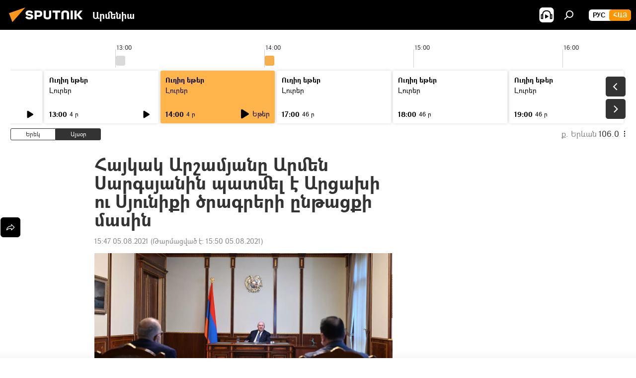

--- FILE ---
content_type: text/html; charset=utf-8
request_url: https://arm.sputniknews.ru/20210805/haykak-arshamyany-armen-sargsyanin-patmel-e-arcakhi-u-syuniqi-tsragreri-yntacqi-masin-28563664.html
body_size: 25519
content:
<!DOCTYPE html><html lang="am" data-lang="arm" data-charset="" dir="ltr"><head prefix="og: http://ogp.me/ns# fb: http://ogp.me/ns/fb# article: http://ogp.me/ns/article#"><title>Հայկակ Արշամյանը Արմեն Սարգսյանին պատմել է Արցախի ու Սյունիքի ծրագրերի ընթացքի մասին - 05.08.2021, Sputnik Արմենիա</title><meta name="description" content="Բնակշինարարության առաջին փուլով նախատեսվում է 817 բնակարան և 290 տուն կառուցել Արցախում: Բնակարանների և շենքերի մի մասը շահագործման կհանձնվի մինչև տարեվերջ։ 05.08.2021, Sputnik Արմենիա"><meta name="keywords" content="հայաստան, արցախ, արմեն սարգսյան, հայկակ արշամյան, սյունիք"><meta http-equiv="X-UA-Compatible" content="IE=edge,chrome=1"><meta http-equiv="Content-Type" content="text/html; charset=utf-8"><meta name="robots" content="index, follow, max-image-preview:large"><meta name="viewport" content="width=device-width, initial-scale=1.0, maximum-scale=1.0, user-scalable=yes"><meta name="HandheldFriendly" content="true"><meta name="MobileOptimzied" content="width"><meta name="referrer" content="always"><meta name="format-detection" content="telephone=no"><meta name="format-detection" content="address=no"><link rel="alternate" type="application/rss+xml" href="https://arm.sputniknews.ru/export/rss2/archive/index.xml"><link rel="canonical" href="https://arm.sputniknews.ru/20210805/haykak-arshamyany-armen-sargsyanin-patmel-e-arcakhi-u-syuniqi-tsragreri-yntacqi-masin-28563664.html"><link rel="preload" as="image" href="https://cdn.am.sputniknews.ru/img/07e5/08/05/28563573_0:176:1500:1025_1920x0_80_0_0_e4677398b5d0171916a96f83e0e864f8.jpg.webp" imagesrcset="https://cdn.am.sputniknews.ru/img/07e5/08/05/28563573_0:176:1500:1025_640x0_80_0_0_d29bd5910d46794d72a26ebb16450b0f.jpg.webp 640w,https://cdn.am.sputniknews.ru/img/07e5/08/05/28563573_0:176:1500:1025_1280x0_80_0_0_f8ef3cb7638e8622a5004b9028e4f181.jpg.webp 1280w,https://cdn.am.sputniknews.ru/img/07e5/08/05/28563573_0:176:1500:1025_1920x0_80_0_0_e4677398b5d0171916a96f83e0e864f8.jpg.webp 1920w"><link rel="preconnect" href="https://cdn.am.sputniknews.ru/images/"><link rel="dns-prefetch" href="https://cdn.am.sputniknews.ru/images/"><link rel="alternate" hreflang="am" href="https://arm.sputniknews.ru/20210805/haykak-arshamyany-armen-sargsyanin-patmel-e-arcakhi-u-syuniqi-tsragreri-yntacqi-masin-28563664.html"><link rel="alternate" hreflang="x-default" href="https://arm.sputniknews.ru/20210805/haykak-arshamyany-armen-sargsyanin-patmel-e-arcakhi-u-syuniqi-tsragreri-yntacqi-masin-28563664.html"><link rel="apple-touch-icon" sizes="57x57" href="https://cdn.am.sputniknews.ru/i/favicon/favicon-57x57.png"><link rel="apple-touch-icon" sizes="60x60" href="https://cdn.am.sputniknews.ru/i/favicon/favicon-60x60.png"><link rel="apple-touch-icon" sizes="72x72" href="https://cdn.am.sputniknews.ru/i/favicon/favicon-72x72.png"><link rel="apple-touch-icon" sizes="76x76" href="https://cdn.am.sputniknews.ru/i/favicon/favicon-76x76.png"><link rel="apple-touch-icon" sizes="114x114" href="https://cdn.am.sputniknews.ru/i/favicon/favicon-114x114.png"><link rel="apple-touch-icon" sizes="120x120" href="https://cdn.am.sputniknews.ru/i/favicon/favicon-120x120.png"><link rel="apple-touch-icon" sizes="144x144" href="https://cdn.am.sputniknews.ru/i/favicon/favicon-144x144.png"><link rel="apple-touch-icon" sizes="152x152" href="https://cdn.am.sputniknews.ru/i/favicon/favicon-152x152.png"><link rel="apple-touch-icon" sizes="180x180" href="https://cdn.am.sputniknews.ru/i/favicon/favicon-180x180.png"><link rel="icon" type="image/png" sizes="192x192" href="https://cdn.am.sputniknews.ru/i/favicon/favicon-192x192.png"><link rel="icon" type="image/png" sizes="32x32" href="https://cdn.am.sputniknews.ru/i/favicon/favicon-32x32.png"><link rel="icon" type="image/png" sizes="96x96" href="https://cdn.am.sputniknews.ru/i/favicon/favicon-96x96.png"><link rel="icon" type="image/png" sizes="16x16" href="https://cdn.am.sputniknews.ru/i/favicon/favicon-16x16.png"><link rel="manifest" href="/project_data/manifest.json?4"><meta name="msapplication-TileColor" content="#F4F4F4"><meta name="msapplication-TileImage" content="https://cdn.am.sputniknews.ru/i/favicon/favicon-144x144.png"><meta name="theme-color" content="#F4F4F4"><link rel="shortcut icon" href="https://cdn.am.sputniknews.ru/i/favicon/favicon.ico"><meta property="fb:app_id" content="1670040439953784"><meta property="fb:pages" content="883055718395653"><meta name="analytics:lang" content="arm"><meta name="analytics:title" content="Հայկակ Արշամյանը Արմեն Սարգսյանին պատմել է Արցախի ու Սյունիքի ծրագրերի ընթացքի մասին - 05.08.2021, Sputnik Արմենիա"><meta name="analytics:keyw" content="armenia, karabah, person_armen_sargsyan, haykak-arshamyan, Syunik"><meta name="analytics:rubric" content=""><meta name="analytics:tags" content="Հայաստան, Արցախ, Արմեն Սարգսյան, Հայկակ Արշամյան, Սյունիք"><meta name="analytics:site_domain" content="arm.sputniknews.ru"><meta name="analytics:article_id" content="28563664"><meta name="analytics:url" content="https://arm.sputniknews.ru/20210805/haykak-arshamyany-armen-sargsyanin-patmel-e-arcakhi-u-syuniqi-tsragreri-yntacqi-masin-28563664.html"><meta name="analytics:p_ts" content="1628164050"><meta name="analytics:author" content="Sputnik Արմենիա"><meta name="analytics:isscroll" content="0"><meta property="og:url" content="https://arm.sputniknews.ru/20210805/haykak-arshamyany-armen-sargsyanin-patmel-e-arcakhi-u-syuniqi-tsragreri-yntacqi-masin-28563664.html"><meta property="og:title" content="Հայկակ Արշամյանը Արմեն Սարգսյանին պատմել է Արցախի ու Սյունիքի ծրագրերի ընթացքի մասին"><meta property="og:description" content="Բնակշինարարության առաջին փուլով նախատեսվում է 817 բնակարան և 290 տուն կառուցել Արցախում: Բնակարանների և շենքերի մի մասը շահագործման կհանձնվի մինչև տարեվերջ։"><meta property="og:type" content="article"><meta property="og:site_name" content="Sputnik Արմենիա"><meta property="og:locale" content="am_HY"><meta property="og:image" content="https://cdn.am.sputniknews.ru/img/07e5/08/05/28563573_0:176:1500:1025_2072x0_60_0_0_2f2a21995c813329f26649121383b77e.jpg.webp"><meta property="og:image:width" content="2072"><meta name="relap-image" content="https://cdn.am.sputniknews.ru/i/logo/logo-social.png"><meta name="twitter:card" content="summary_large_image"><meta name="twitter:image" content="https://cdn.am.sputniknews.ru/img/07e5/08/05/28563573_0:176:1500:1025_2072x0_60_0_0_2f2a21995c813329f26649121383b77e.jpg.webp"><meta property="article:published_time" content="20210805T1547+0400"><meta property="article:modified_time" content="20210805T1550+0400"><meta property="article:author" content="Sputnik Արմենիա"><link rel="author" href="https://arm.sputniknews.ru"><meta property="article:section" content="Լուրեր"><meta property="article:tag" content="Հայաստան"><meta property="article:tag" content="Արցախ"><meta property="article:tag" content="Արմեն Սարգսյան"><meta property="article:tag" content="Հայկակ Արշամյան"><meta property="article:tag" content="Սյունիք"><meta name="relap-entity-id" content="28563664"><meta property="fb:pages" content="883055718395653"><link rel="amphtml" href="https://arm.sputniknews.ru/amp/20210805/haykak-arshamyany-armen-sargsyanin-patmel-e-arcakhi-u-syuniqi-tsragreri-yntacqi-masin-28563664.html"><link rel="preload" as="style" onload="this.onload=null;this.rel='stylesheet'" type="text/css" href="https://cdn.am.sputniknews.ru/css/libs/fonts.min.css?911eb65935"><link rel="preload" as="style" onload="this.onload=null;this.rel='stylesheet'" type="text/css" href="https://cdn.am.sputniknews.ru/css/libs/fonts_am.min.css?92463e6f"><link rel="stylesheet" type="text/css" href="https://cdn.am.sputniknews.ru/css/common.min.css?9ae217152"><link rel="stylesheet" type="text/css" href="https://cdn.am.sputniknews.ru/css/radioschedule.min.css?9d813b60f"><link rel="stylesheet" type="text/css" href="https://cdn.am.sputniknews.ru/css/article.min.css?96b43666f"><script src="https://cdn.am.sputniknews.ru/min/js/dist/head.js?9c9052ef3"></script><script data-iub-purposes="1">var _paq = _paq || []; (function() {var stackDomain = window.location.hostname.split('.').reverse();var domain = stackDomain[1] + '.' + stackDomain[0];_paq.push(['setCDNMask', new RegExp('cdn(\\w+).img.'+domain)]); _paq.push(['setSiteId', 'sputnik_am']); _paq.push(['trackPageView']); _paq.push(['enableLinkTracking']); var d=document, g=d.createElement('script'), s=d.getElementsByTagName('script')[0]; g.type='text/javascript'; g.defer=true; g.async=true; g.src='//a.sputniknews.com/js/sputnik.js'; s.parentNode.insertBefore(g,s); } )();</script><script type="text/javascript" src="https://cdn.am.sputniknews.ru/min/js/libs/banners/adfx.loader.bind.js?98d724fe2"></script><script>
                (window.yaContextCb = window.yaContextCb || []).push(() => {
                    replaceOriginalAdFoxMethods();
                    window.Ya.adfoxCode.hbCallbacks = window.Ya.adfoxCode.hbCallbacks || [];
                })
            </script><script type="text/javascript">
  window._taboola = window._taboola || [];
  _taboola.push({article:'auto'});
  !function (e, f, u, i) {
    if (!document.getElementById(i)){
      e.async = 1;
      e.src = u;
      e.id = i;
      f.parentNode.insertBefore(e, f);
    }
  }(document.createElement('script'),
  document.getElementsByTagName('script')[0],
  '//cdn.taboola.com/libtrc/sputniknational-network/loader.js',
  'tb_loader_script');
  if(window.performance && typeof window.performance.mark == 'function')
    {window.performance.mark('tbl_ic');}
</script>

<!--В <head> сайта один раз добавьте код загрузчика-->
<script>window.yaContextCb = window.yaContextCb || []</script>
<script src="https://yandex.ru/ads/system/context.js" async></script><script>var endlessScrollFirst = 28563664; var endlessScrollUrl = '/services/article/infinity/'; var endlessScrollAlgorithm = ''; var endlessScrollQueue = [96749037, 96775135, 96773414, 96771130, 96771005, 96770769, 96770495, 96769522, 96765243, 96765042, 96764775, 96763834, 96762725, 96763038, 96762245];</script><script>var endlessScrollFirst = 28563664; var endlessScrollUrl = '/services/article/infinity/'; var endlessScrollAlgorithm = ''; var endlessScrollQueue = [96749037, 96775135, 96773414, 96771130, 96771005, 96770769, 96770495, 96769522, 96765243, 96765042, 96764775, 96763834, 96762725, 96763038, 96762245];</script></head><body id="body" data-ab="a" data-emoji="0" class="site_am m-page-article "><div class="schema_org" itemscope="itemscope" itemtype="https://schema.org/WebSite"><meta itemprop="name" content="Sputnik Արմենիա"><meta itemprop="alternateName" content="Sputnik Արմենիա"><meta itemprop="description" content="Օպերատիվ և ստույգ տեղեկատվություն աշխարհում և երկրում տեղի ունեցող իրադարձությունների մասին"><a itemprop="url" href="https://arm.sputniknews.ru" title="Sputnik Արմենիա"> </a><meta itemprop="image" content="https://arm.sputniknews.ru/i/logo/logo.png"></div><ul class="schema_org" itemscope="itemscope" itemtype="http://schema.org/BreadcrumbList"><li itemprop="itemListElement" itemscope="itemscope" itemtype="http://schema.org/ListItem"><meta itemprop="name" content="Sputnik Արմենիա"><meta itemprop="position" content="1"><meta itemprop="item" content="https://arm.sputniknews.ru"><a itemprop="url" href="https://arm.sputniknews.ru" title="Sputnik Արմենիա"> </a></li><li itemprop="itemListElement" itemscope="itemscope" itemtype="http://schema.org/ListItem"><meta itemprop="name" content="Լուրեր"><meta itemprop="position" content="2"><meta itemprop="item" content="https://arm.sputniknews.ru/20210805/"><a itemprop="url" href="https://arm.sputniknews.ru/20210805/" title="Լուրեր"> </a></li><li itemprop="itemListElement" itemscope="itemscope" itemtype="http://schema.org/ListItem"><meta itemprop="name" content="Հայկակ Արշամյանը Արմեն Սարգսյանին պատմել է Արցախի ու Սյունիքի ծրագրերի ընթացքի մասին"><meta itemprop="position" content="3"><meta itemprop="item" content="https://arm.sputniknews.ru/20210805/haykak-arshamyany-armen-sargsyanin-patmel-e-arcakhi-u-syuniqi-tsragreri-yntacqi-masin-28563664.html"><a itemprop="url" href="https://arm.sputniknews.ru/20210805/haykak-arshamyany-armen-sargsyanin-patmel-e-arcakhi-u-syuniqi-tsragreri-yntacqi-masin-28563664.html" title="Հայկակ Արշամյանը Արմեն Սարգսյանին պատմել է Արցախի ու Սյունիքի ծրագրերի ընթացքի մասին"> </a></li></ul><div class="container"><div class="banner m-before-header m-article-desktop" data-position="article_desktop_header" data-infinity="1"><aside class="banner__content"><iframe class="relap-runtime-iframe" style="position:absolute;top:-9999px;left:-9999px;visibility:hidden;" srcdoc="<script src='https://relap.io/v7/relap.js' data-relap-token='HvaPHeJmpVila25r'></script>"></iframe>


<!--AdFox START-->
<!--riaru-->
<!--Площадка: am.sputniknews.ru / * / *-->
<!--Тип баннера: 100%x-->
<!--Расположение: 41223_n-bn23-х120-desk-->
<div id="adfox_article_desk100_120-1_1"></div>
<script>
    window.yaContextCb.push(()=>{
        Ya.adfoxCode.create({
            ownerId: 249922,
        containerId: 'adfox_article_desk100_120-1_1',
            params: {
                pp: 'brzj',
            ps: 'ckbk',
            p2: 'fluh',
            puid1: '',
            puid2: '',
            puid3: '',
            puid4: 'armenia:karabah:person_armen_sargsyan:haykak-arshamyan:Syunik',
            puid5: ''
            }
        })
    })
</script></aside></div><div class="banner m-before-header m-article-mobile" data-position="article_mobile_header" data-infinity="1"><aside class="banner__content"><!--AdFox START-->
<!--riaru-->
<!--Площадка: am.sputniknews.ru / * / *-->
<!--Тип баннера: 100%x-->
<!--Расположение: 41228_n-bn28-х100-mob-->
<div id="adfox_article_mob-1-100-300_1"></div>
<script>
    window.yaContextCb.push(()=>{
        Ya.adfoxCode.create({
            ownerId: 249922,
        containerId: 'adfox_article_mob-1-100-300_1',
            params: {
                pp: 'brzl',
            ps: 'ckbk',
            p2: 'fluh',
            puid1: '',
            puid2: '',
            puid3: '',
            puid4: 'armenia:karabah:person_armen_sargsyan:haykak-arshamyan:Syunik',
            puid5: ''
            }
        })
    })
</script></aside></div></div><div class="page" id="page"><div id="alerts"><script type="text/template" id="alertAfterRegisterTemplate">
                    
                        <div class="auth-alert m-hidden" id="alertAfterRegister">
                            <div class="auth-alert__text">
                                <%- data.success_title %> <br />
                                <%- data.success_email_1 %>
                                <span class="m-email"></span>
                                <%- data.success_email_2 %>
                            </div>
                            <div class="auth-alert__btn">
                                <button class="form__btn m-min m-black confirmEmail">
                                    <%- data.send %>
                                </button>
                            </div>
                        </div>
                    
                </script><script type="text/template" id="alertAfterRegisterNotifyTemplate">
                    
                        <div class="auth-alert" id="alertAfterRegisterNotify">
                            <div class="auth-alert__text">
                                <%- data.golink_1 %>
                                <span class="m-email">
                                    <%- user.mail %>
                                </span>
                                <%- data.golink_2 %>
                            </div>
                            <% if (user.registerConfirmCount <= 2 ) {%>
                                <div class="auth-alert__btn">
                                    <button class="form__btn m-min m-black confirmEmail">
                                        <%- data.send %>
                                    </button>
                                </div>
                            <% } %>
                        </div>
                    
                </script></div><div class="anchor" id="anchor"><div class="header " id="header"><div class="m-relative"><div class="container m-header"><div class="header__wrap"><div class="header__name"><div class="header__logo"><a href="/" title="Sputnik Արմենիա"><svg xmlns="http://www.w3.org/2000/svg" width="176" height="44" viewBox="0 0 176 44" fill="none"><path class="chunk_1" fill-rule="evenodd" clip-rule="evenodd" d="M45.8073 18.3817C45.8073 19.5397 47.1661 19.8409 49.3281 20.0417C54.1074 20.4946 56.8251 21.9539 56.8461 25.3743C56.8461 28.7457 54.2802 30.9568 48.9989 30.9568C44.773 30.9568 42.1067 29.1496 41 26.5814L44.4695 24.5688C45.3754 25.9277 46.5334 27.0343 49.4005 27.0343C51.3127 27.0343 52.319 26.4296 52.319 25.5751C52.319 24.5665 51.6139 24.2163 48.3942 23.866C43.7037 23.3617 41.3899 22.0029 41.3899 18.5824C41.3899 15.9675 43.3511 13 48.9359 13C52.9611 13 55.6274 14.8095 56.4305 17.1746L53.1105 19.1358C53.0877 19.1012 53.0646 19.0657 53.041 19.0295C52.4828 18.1733 51.6672 16.9224 48.6744 16.9224C46.914 16.9224 45.8073 17.4758 45.8073 18.3817ZM67.4834 13.3526H59.5918V30.707H64.0279V26.0794H67.4484C72.1179 26.0794 75.0948 24.319 75.0948 19.6401C75.0854 15.3138 72.6199 13.3526 67.4834 13.3526ZM67.4834 22.206H64.0186V17.226H67.4834C69.8975 17.226 70.654 18.0291 70.654 19.6891C70.6587 21.6527 69.6524 22.206 67.4834 22.206ZM88.6994 24.7206C88.6994 26.2289 87.4924 27.0857 85.3794 27.0857C83.3178 27.0857 82.1597 26.2289 82.1597 24.7206V13.3526H77.7236V25.0264C77.7236 28.6477 80.7425 30.9615 85.4704 30.9615C89.9999 30.9615 93.1168 28.8601 93.1168 25.0264V13.3526H88.6808L88.6994 24.7206ZM136.583 13.3526H132.159V30.7023H136.583V13.3526ZM156.097 13.3526L149.215 21.9235L156.45 30.707H151.066L144.276 22.4559V30.707H139.85V13.3526H144.276V21.8021L151.066 13.3526H156.097ZM95.6874 17.226H101.221V30.707H105.648V17.226H111.181V13.3526H95.6874V17.226ZM113.49 18.7342C113.49 15.2134 116.458 13 121.085 13C125.715 13 128.888 15.0616 128.902 18.7342V30.707H124.466V18.935C124.466 17.6789 123.259 16.8734 121.146 16.8734C119.094 16.8734 117.926 17.6789 117.926 18.935V30.707H113.49V18.7342Z" fill="white"></path><path class="chunk_2" d="M41 7L14.8979 36.5862L8 18.431L41 7Z" fill="#F8961D"></path></svg></a></div><div class="header__project"><span class="header__project-title">Արմենիա</span></div></div><div class="header__controls" data-nosnippet=""><div class="share m-header" data-id="28563664" data-url="https://arm.sputniknews.ru/20210805/haykak-arshamyany-armen-sargsyanin-patmel-e-arcakhi-u-syuniqi-tsragreri-yntacqi-masin-28563664.html" data-title="Հայկակ Արշամյանը Արմեն Սարգսյանին պատմել է Արցախի ու Սյունիքի ծրագրերի ընթացքի մասին"></div><div class="header__menu"><span class="header__menu-item header__menu-item-radioButton" id="radioButton" data-stream="https://nfw.ria.ru/flv/audio.aspx?ID=22152771&amp;type=mp3"><svg class="svg-icon"><use xmlns:xlink="http://www.w3.org/1999/xlink" xlink:href="/i/sprites/package/inline.svg?63#radio2"></use></svg></span><span class="header__menu-item" data-modal-open="search"><svg class="svg-icon"><use xmlns:xlink="http://www.w3.org/1999/xlink" xlink:href="/i/sprites/package/inline.svg?63#search"></use></svg></span></div><div class="switcher m-double"><div class="switcher__label"><span class="switcher__title">Հայ</span><span class="switcher__icon"><svg class="svg-icon"><use xmlns:xlink="http://www.w3.org/1999/xlink" xlink:href="/i/sprites/package/inline.svg?63#arrowDown"></use></svg></span></div><div class="switcher__dropdown"><div translate="no" class="notranslate"><div class="switcher__list"><a href="https://am.sputniknews.ru/" class="switcher__link"><span class="switcher__project">Sputnik Армения</span><span class="switcher__abbr" data-abbr="рус">рус</span></a><a href="https://arm.sputniknews.ru/" class="switcher__link m-selected"><span class="switcher__project">Sputnik Արմենիա</span><span class="switcher__abbr" data-abbr="Հայ">Հայ</span><i class="switcher__accept"><svg class="svg-icon"><use xmlns:xlink="http://www.w3.org/1999/xlink" xlink:href="/i/sprites/package/inline.svg?63#ok"></use></svg></i></a></div></div></div></div></div></div></div></div></div></div><script>var GLOBAL = GLOBAL || {}; GLOBAL.translate = {}; GLOBAL.rtl = 0; GLOBAL.lang = "arm"; GLOBAL.design = "am"; GLOBAL.charset = ""; GLOBAL.project = "sputnik_am"; GLOBAL.htmlCache = 1; GLOBAL.translate.search = {}; GLOBAL.translate.search.notFound = "Ոչինչ չի գտնվել"; GLOBAL.translate.search.stringLenght = "Որոնման համար տառեր ավելացրեք"; GLOBAL.www = "https://arm.sputniknews.ru"; GLOBAL.seo = {}; GLOBAL.seo.title = ""; GLOBAL.seo.keywords = ""; GLOBAL.seo.description = ""; GLOBAL.sock = {}; GLOBAL.sock.server = "https://cm.sputniknews.com/chat"; GLOBAL.sock.lang = "arm"; GLOBAL.sock.project = "sputnik_am"; GLOBAL.social = {}; GLOBAL.social.fbID = "1670040439953784"; GLOBAL.share = [ { name: 'twitter', mobile: false },{ name: 'telegram', mobile: false },{ name: 'odnoklassniki', mobile: false },{ name: 'messenger', mobile: true } ]; GLOBAL.csrf_token = ''; GLOBAL.search = {}; GLOBAL.auth = {}; GLOBAL.auth.status = 'error'; GLOBAL.auth.provider = ''; GLOBAL.auth.twitter = '/id/twitter/request/'; GLOBAL.auth.facebook = '/id/facebook/request/'; GLOBAL.auth.vkontakte = '/id/vkontakte/request/'; GLOBAL.auth.google = '/id/google/request/'; GLOBAL.auth.ok = '/id/ok/request/'; GLOBAL.auth.apple = '/id/apple/request/'; GLOBAL.auth.moderator = ''; GLOBAL.user = {}; GLOBAL.user.id = ""; GLOBAL.user.emailActive = ""; GLOBAL.user.registerConfirmCount = 0; GLOBAL.article = GLOBAL.article || {}; GLOBAL.article.id = 28563664; GLOBAL.article.chat_expired = !!1; GLOBAL.chat = GLOBAL.chat || {}; GLOBAL.chat.show = !!1; GLOBAL.locale = {"convertDate":{"yesterday":"\u0535\u0580\u0565\u056f","hours":{"nominative":"%{s}","genitive":"%{s}"},"minutes":{"nominative":"%{s}","genitive":"%{s}"}},"js_templates":{"unread":"Unread","you":"You","author":"Author","report":"Complain","reply":"Answer","remove":"Delete","closeall":"Close all","notifications":"Notifications","disable_twelve":"Turn off for 12 hours","new_message":"New message from Sputnik News","acc_block":"Your account has been blocked by the site administrator","acc_unblock":"Your account is unblocked by the site administrator","you_subscribe_1":"You are subscribed to the topic \"","you_subscribe_2":"\". You can manage your subscriptions in your personal account","you_received_warning_1":"You received a ","you_received_warning_2":" - th warning. Respect other members and do not break the commenting rules. After the third violation, you will be blocked for 12 hours.","block_time":"Blocking period: ","hours":" hours","forever":"forever","feedback":"Contact","my_subscriptions":"My subscriptions","rules":"Rules on commenting materials","chat":"Chat: ","chat_new_messages":"New chat messages","chat_moder_remove_1":"Your message \"","chat_moder_remove_2":"\" has been deleted by the administrator","chat_close_time_1":"No one has written in the chat for more than 12 hours, it will close in ","chat_close_time_2":" hours","chat_new_emoji_1":"New reactions ","chat_new_emoji_2":" to your post ","chat_message_reply_1":"Your comment \"","chat_message_reply_2":"\" was answered by a user","emoji_1":"Like","emoji_2":"Ha-Ha","emoji_3":"Amazing","emoji_4":"Sad","emoji_5":"Outrageous","emoji_6":"Don't like","site_subscribe_podcast":{"success":"Thank you, you are subscribed to the newsletter! You can set up or cancel a subscription in your personal account","subscribed":"You have already subscribed to this newsletter","error":"An unexpected error has occurred. Please try again later"},"radioschedule":{"live":"\u0535\u0569\u0565\u0580","minute":" \u0580"}},"grecaptcha":{"site_key":"6LeGlD8aAAAAACUpDmnczCiYJ0auL7fnGHErRRLB"}}; GLOBAL = {...GLOBAL, ...{"subscribe":{"email":"\u0544\u0578\u0582\u057f\u0584\u0561\u0563\u0580\u0565\u0584 e-mail-\u0568","button":"\u0532\u0561\u056a\u0561\u0576\u0578\u0580\u0564\u0561\u0563\u0580\u057e\u0565\u056c","send":"\u0547\u0576\u0578\u0580\u0570\u0561\u056f\u0561\u056c\u0578\u0582\u0569\u0575\u0578\u0582\u0576, \u0562\u0561\u056a\u0561\u0576\u0578\u0580\u0564\u0561\u0563\u0580\u0578\u0582\u0569\u0575\u0578\u0582\u0576\u0568 \u0570\u0561\u057d\u057f\u0561\u057f\u0565\u056c\u0578\u0582 \u0570\u0561\u0574\u0561\u0580 \u0541\u0565\u0566 \u0570\u0572\u0578\u0582\u0574 \u057a\u0561\u0580\u0578\u0582\u0576\u0561\u056f\u0578\u0572 \u0576\u0561\u0574\u0561\u056f \u0567 \u0578\u0582\u0572\u0561\u0580\u056f\u057e\u0565\u056c","subscribe":"\u0547\u0576\u0578\u0580\u0570\u0561\u056f\u0561\u056c\u0578\u0582\u0569\u0575\u0578\u0582\u0576, \u0534\u0578\u0582\u0584 \u0562\u0561\u056a\u0561\u0576\u0578\u0580\u0564\u0561\u0563\u0580\u057e\u0565\u056c \u0565\u0584 \u0576\u0578\u0580\u0578\u0582\u0569\u0575\u0578\u0582\u0576\u0576\u0565\u0580\u056b\u0576\u0589 \u0532\u0561\u056a\u0561\u0576\u0578\u0580\u0564\u0561\u0563\u0580\u0578\u0582\u0569\u0575\u0578\u0582\u0576\u0568 \u056f\u0561\u0580\u0565\u056c\u056b \u0567 \u056f\u0561\u0580\u0563\u0561\u057e\u0578\u0580\u0565\u056c \u056f\u0561\u0574 \u0579\u0565\u0572\u0561\u0580\u056f\u0565\u056c \u0561\u0576\u0571\u0576\u0561\u056f\u0561\u0576 \u0567\u057b\u0578\u0582\u0574\u0589","confirm":"\u0534\u0578\u0582\u0584 \u0561\u0580\u0564\u0565\u0576 \u0562\u0561\u056a\u0561\u0576\u0578\u0580\u0564\u0561\u0563\u0580\u057e\u0561\u056e \u0565\u0584 \u0561\u0575\u057d \u0576\u0578\u0580\u0578\u0582\u0569\u0575\u0578\u0582\u0576\u0576\u0565\u0580\u056b\u0576","registration":{"@attributes":{"button":"\u0533\u0580\u0561\u0576\u0581\u057e\u0565\u0584"}},"social":{"@attributes":{"count":"11"},"comment":[{},{},{},{},{},{},{},{},{},{},{}]}}}}; GLOBAL.js = {}; GLOBAL.js.videoplayer = "https://cdn.am.sputniknews.ru/min/js/dist/videoplayer.js?9651130d6"; GLOBAL.userpic = "/userpic/"; GLOBAL.gmt = ""; GLOBAL.tz = "+0400"; GLOBAL.projectList = [ { title: 'Միջազգային', country: [ { title: 'Անգլերեն', url: 'https://sputnikglobe.com', flag: 'flags-INT', lang: 'International', lang2: 'English' }, ] }, { title: 'Մերձավոր Արևելք', country: [ { title: 'Արաբերեն', url: 'https://sarabic.ae/', flag: 'flags-INT', lang: 'Sputnik عربي', lang2: 'Arabic' }, { title: 'Թուրքերեն', url: 'https://anlatilaninotesi.com.tr/', flag: 'flags-TUR', lang: 'Türkiye', lang2: 'Türkçe' }, { title: 'Պարսկերեն', url: 'https://spnfa.ir/', flag: 'flags-INT', lang: 'Sputnik ایران', lang2: 'Persian' }, { title: 'Դարի', url: 'https://sputnik.af/', flag: 'flags-INT', lang: 'Sputnik افغانستان', lang2: 'Dari' }, ] }, { title: 'Լատինական Ամերիկա', country: [ { title: 'Իսպաներեն', url: 'https://noticiaslatam.lat/', flag: 'flags-INT', lang: 'Mundo', lang2: 'Español' }, { title: 'Պորտուգալերեն', url: 'https://noticiabrasil.net.br/', flag: 'flags-BRA', lang: 'Brasil', lang2: 'Português' }, ] }, { title: 'Հարավային Ասիա', country: [ { title: 'Հինդի', url: 'https://hindi.sputniknews.in', flag: 'flags-IND', lang: 'भारत', lang2: 'हिंदी' }, { title: 'Անգլերեն', url: 'https://sputniknews.in', flag: 'flags-IND', lang: 'India', lang2: 'English' }, ] }, { title: 'Արևելյան և Հարավարևելյան Ասիա', country: [ { title: 'Վիետնամերեն', url: 'https://kevesko.vn/', flag: 'flags-VNM', lang: 'Việt Nam', lang2: 'Tiếng Việt' }, { title: 'Ճապոներեն', url: 'https://sputniknews.jp/', flag: 'flags-JPN', lang: '日本', lang2: '日本語' }, { title: 'Չինարեն', url: 'https://sputniknews.cn/', flag: 'flags-CHN', lang: '中国', lang2: '中文' }, ] }, { title: 'Կենտրոնական Ասիա', country: [ { title: 'Ղազախերեն', url: 'https://sputnik.kz/', flag: 'flags-KAZ', lang: 'Қазақстан', lang2: 'Қазақ тілі' }, { title: 'Ղրղզերեն', url: 'https://sputnik.kg/', flag: 'flags-KGZ', lang: 'Кыргызстан', lang2: 'Кыргызча' }, { title: 'Ուզբեկերեն', url: 'https://oz.sputniknews.uz/', flag: 'flags-UZB', lang: 'Oʻzbekiston', lang2: 'Ўзбекча' }, { title: 'Տաջիկերեն', url: 'https://sputnik.tj/', flag: 'flags-TJK', lang: 'Тоҷикистон', lang2: 'Тоҷикӣ' }, ] }, { title: 'Աֆրիկա', country: [ { title: 'Ֆրանսերեն', url: 'https://fr.sputniknews.africa/', flag: 'flags-INT', lang: 'Afrique', lang2: 'Français' }, { title: 'Անգլերեն', url: 'https://en.sputniknews.africa', flag: 'flags-INT', lang: 'Africa', lang2: 'English' }, ] }, { title: 'Հարավային Կովկաս', country: [ { title: 'Հայերեն', url: 'https://arm.sputniknews.ru/', flag: 'flags-ARM', lang: 'Արմենիա', lang2: 'Հայերեն' }, { title: 'Աբխազերեն', url: 'https://sputnik-abkhazia.info/', flag: 'flags-ABH', lang: 'Аҧсны', lang2: 'Аҧсышәала' }, { title: 'Օսերեն', url: 'https://sputnik-ossetia.com/', flag: 'flags-OST', lang: 'Хуссар Ирыстон', lang2: 'Иронау' }, { title: 'Վրացերեն', url: 'https://sputnik-georgia.com/', flag: 'flags-GEO', lang: 'საქართველო', lang2: 'ქართული' }, { title: 'Ադրբեջաներեն', url: 'https://sputnik.az/', flag: 'flags-AZE', lang: 'Azərbaycan', lang2: 'Аzərbaycanca' }, ] }, { title: 'Եվրոպա', country: [ { title: 'Սերբերեն', url: 'https://sputnikportal.rs/', flag: 'flags-SRB', lang: 'Србиjа', lang2: 'Српски' }, { title: 'Ռուսերեն', url: 'https://lv.sputniknews.ru/', flag: 'flags-LVA', lang: 'Latvija', lang2: 'Русский' }, { title: 'Ռուսերեն', url: 'https://lt.sputniknews.ru/', flag: 'flags-LTU', lang: 'Lietuva', lang2: 'Русский' }, { title: 'Մոլդովերեն', url: 'https://md.sputniknews.com/', flag: 'flags-MDA', lang: 'Moldova', lang2: 'Moldovenească' }, { title: 'Բելառուսերեն', url: 'https://bel.sputnik.by/', flag: 'flags-BLR', lang: 'Беларусь', lang2: 'Беларускi' } ] }, ];</script><div class="wrapper" id="endless" data-infinity-max-count="2"><div class="radioschedule"><div class="radioschedule__inner"><div class="radioschedule__time"><div class="radioschedule__time-scroll"><div class="radioschedule__time-list"><div class="radioschedule__time-day"><div class="radioschedule__time-line-item" style="left: 0px;">00:00</div><div class="radioschedule__time-line-item" style="left: 300px;">01:00</div><div class="radioschedule__time-line-item" style="left: 600px;">02:00</div><div class="radioschedule__time-line-item" style="left: 900px;">03:00</div><div class="radioschedule__time-line-item" style="left: 1200px;">04:00</div><div class="radioschedule__time-line-item" style="left: 1500px;">05:00</div><div class="radioschedule__time-line-item" style="left: 1800px;">06:00</div><div class="radioschedule__time-line-item" style="left: 2100px;">07:00</div><div class="radioschedule__time-line-item" style="left: 2400px;">08:00</div><div class="radioschedule__time-line-item" style="left: 2700px;">09:00</div><div class="radioschedule__time-line-item" style="left: 3000px;">10:00</div><div class="radioschedule__time-line-item" style="left: 3300px;">11:00</div><div class="radioschedule__time-line-item" style="left: 3600px;">12:00</div><div class="radioschedule__time-line-item" style="left: 3900px;">13:00</div><div class="radioschedule__time-line-item" style="left: 4200px;">14:00</div><div class="radioschedule__time-line-item" style="left: 4500px;">15:00</div><div class="radioschedule__time-line-item" style="left: 4800px;">16:00</div><div class="radioschedule__time-line-item" style="left: 5100px;">17:00</div><div class="radioschedule__time-line-item" style="left: 5400px;">18:00</div><div class="radioschedule__time-line-item" style="left: 5700px;">19:00</div><div class="radioschedule__time-line-item" style="left: 6000px;">20:00</div><div class="radioschedule__time-line-item" style="left: 6300px;">21:00</div><div class="radioschedule__time-line-item" style="left: 6600px;">22:00</div><div class="radioschedule__time-line-item" style="left: 6900px;">23:00</div><div class="radioschedule__time-list-item" data-pos="9" data-start="1765342800" data-end="1765345020" style="left: 2701.95983333333px; width: 19.5374166666667px"></div><div class="radioschedule__time-list-item" data-pos="9" data-start="1765345020" data-end="1765345260" style="left: 2883.20325px; width: 15.91725px"></div><div class="radioschedule__time-list-item" data-pos="9" data-start="1765345260" data-end="1765346400" style="left: 2903.3715px; width: 96.36975px"></div><div class="radioschedule__time-list-item" data-pos="10" data-start="1765346400" data-end="1765346700" style="left: 3001.19366666667px; width: 23.57675px"></div><div class="radioschedule__time-list-item" data-pos="10" data-start="1765346700" data-end="1765350000" style="left: 3026.52791666667px; width: 262.18125px"></div><div class="radioschedule__time-list-item" data-pos="11" data-start="1765350000" data-end="1765357200" style="left: 3300.42833333333px; width: 22.7975833333333px"></div><div class="radioschedule__time-list-item" data-pos="13" data-start="1765357200" data-end="1765360800" style="left: 3900.38608333333px; width: 22.78875px"></div><div class="radioschedule__time-list-item" data-pos="14" data-start="1765360800" data-end="1765371600" style="left: 4200.43041666667px; width: 22.7800833333333px"></div><div class="radioschedule__time-list-item" data-pos="17" data-start="1765371600" data-end="1765371840" style="left: 5100.4px; width: 15.2883333333333px"></div><div class="radioschedule__time-list-item" data-pos="17" data-start="1765371840" data-end="1765372440" style="left: 5121.32083333333px; width: 42.3835px"></div><div class="radioschedule__time-list-item" data-pos="17" data-start="1765372440" data-end="1765372980" style="left: 5167.81px; width: 25.3455833333333px"></div><div class="radioschedule__time-list-item" data-pos="17" data-start="1765372980" data-end="1765373640" style="left: 5213.15083333333px; width: 51.0461666666667px"></div><div class="radioschedule__time-list-item" data-pos="17" data-start="1765373640" data-end="1765375200" style="left: 5270.70758333333px; width: 44.8243333333333px"></div><div class="radioschedule__time-list-item" data-pos="18" data-start="1765375200" data-end="1765378800" style="left: 5400.38px; width: 14.3600833333333px"></div><div class="radioschedule__time-list-item" data-pos="19" data-start="1765378800" data-end="1765378984" style="left: 5700.45941666667px; width: 14.3516666666667px"></div></div><div class="radioschedule__time-day"><div class="radioschedule__time-line-item" style="left: 0px;">00:00</div><div class="radioschedule__time-line-item" style="left: 300px;">01:00</div><div class="radioschedule__time-line-item" style="left: 600px;">02:00</div><div class="radioschedule__time-line-item" style="left: 900px;">03:00</div><div class="radioschedule__time-line-item" style="left: 1200px;">04:00</div><div class="radioschedule__time-line-item" style="left: 1500px;">05:00</div><div class="radioschedule__time-line-item" style="left: 1800px;">06:00</div><div class="radioschedule__time-line-item" style="left: 2100px;">07:00</div><div class="radioschedule__time-line-item" style="left: 2400px;">08:00</div><div class="radioschedule__time-line-item" style="left: 2700px;">09:00</div><div class="radioschedule__time-line-item" style="left: 3000px;">10:00</div><div class="radioschedule__time-line-item" style="left: 3300px;">11:00</div><div class="radioschedule__time-line-item" style="left: 3600px;">12:00</div><div class="radioschedule__time-line-item" style="left: 3900px;">13:00</div><div class="radioschedule__time-line-item" style="left: 4200px;">14:00</div><div class="radioschedule__time-line-item" style="left: 4500px;">15:00</div><div class="radioschedule__time-line-item" style="left: 4800px;">16:00</div><div class="radioschedule__time-line-item" style="left: 5100px;">17:00</div><div class="radioschedule__time-line-item" style="left: 5400px;">18:00</div><div class="radioschedule__time-line-item" style="left: 5700px;">19:00</div><div class="radioschedule__time-line-item" style="left: 6000px;">20:00</div><div class="radioschedule__time-line-item" style="left: 6300px;">21:00</div><div class="radioschedule__time-line-item" style="left: 6600px;">22:00</div><div class="radioschedule__time-line-item" style="left: 6900px;">23:00</div><div class="radioschedule__time-list-item" data-pos="9" data-start="1765429200" data-end="1765430880" style="left: 2700.41166666667px; width: 24.1008333333333px"></div><div class="radioschedule__time-list-item" data-pos="9" data-start="1765430880" data-end="1765431120" style="left: 2841.15508333333px; width: 14.6734166666667px"></div><div class="radioschedule__time-list-item" data-pos="9" data-start="1765431120" data-end="1765432800" style="left: 2859.6885px; width: 139.287333333333px"></div><div class="radioschedule__time-list-item" data-pos="10" data-start="1765432800" data-end="1765433100" style="left: 3000.455px; width: 24.0950833333333px"></div><div class="radioschedule__time-list-item" data-pos="10" data-start="1765433100" data-end="1765436400" style="left: 3026.3075px; width: 270.141px"></div><div class="radioschedule__time-list-item" data-pos="11" data-start="1765436400" data-end="1765443600" style="left: 3300.47008333333px; width: 24.0951666666667px"></div><div class="radioschedule__time-list-item" data-pos="13" data-start="1765443600" data-end="1765447200" style="left: 3900.38725px; width: 18.4341666666667px"></div><div class="radioschedule__time-list-item" data-pos="14" data-start="1765447200" data-end="1765458000" style="left: 4200.379px; width: 18.95575px"></div><div class="radioschedule__time-list-item" data-pos="17" data-start="1765458000" data-end="1765461600" style="left: 5100.40783333333px; width: 231.430416666667px"></div><div class="radioschedule__time-list-item" data-pos="18" data-start="1765461600" data-end="1765465200" style="left: 5400.35441666667px; width: 231.45575px"></div><div class="radioschedule__time-list-item" data-pos="19" data-start="1765465200" data-end="1765467989" style="left: 5700.39308333333px; width: 231.438833333333px"></div></div></div></div></div><div class="radioschedule__list"><div class="radioschedule__list-scroll"><div class="radioschedule__list-inner"><div class="radioschedule__item" data-day="1" data-start="1765342800"><div class="radioschedule__item-category">Ուղիղ եթեր</div><div class="radioschedule__item-title"><a href="/20251210/96716658.html">Լուրեր</a></div><div class="radioschedule__item-time"><span>09:00</span><div class="radioschedule__item-duration">4 ր</div></div><div class="radioschedule__item-player"><div class="radioschedule__player" data-media="https://nfw.ria.ru/flv/file.aspx?type=mp3hi&amp;ID=99582358"><span><svg class="svg-icon"><use xmlns:xlink="http://www.w3.org/1999/xlink" xlink:href="/i/sprites/package/inline.svg?63#play_filled"></use></svg></span><span><svg class="svg-icon"><use xmlns:xlink="http://www.w3.org/1999/xlink" xlink:href="/i/sprites/package/inline.svg?63#pause_small"></use></svg></span></div></div></div><div class="radioschedule__item" data-day="1" data-start="1765345020"><div class="radioschedule__item-category">Ուղիղ եթեր</div><div class="radioschedule__item-title"><a href="/20251210/96718053.html">Մամուլի տեսություն</a></div><div class="radioschedule__item-time"><span>09:37</span><div class="radioschedule__item-duration">3 ր</div></div><div class="radioschedule__item-player"><div class="radioschedule__player" data-media="https://nfw.ria.ru/flv/file.aspx?type=mp3hi&amp;ID=46111540"><span><svg class="svg-icon"><use xmlns:xlink="http://www.w3.org/1999/xlink" xlink:href="/i/sprites/package/inline.svg?63#play_filled"></use></svg></span><span><svg class="svg-icon"><use xmlns:xlink="http://www.w3.org/1999/xlink" xlink:href="/i/sprites/package/inline.svg?63#pause_small"></use></svg></span></div></div></div><div class="radioschedule__item" data-day="1" data-start="1765345260"><div class="radioschedule__item-category">Ուղիղ եթեր</div><div class="radioschedule__item-title"><a href="/20251210/96718738.html">Ուրիշ նորություններ</a></div><div class="radioschedule__item-time"><span>09:41</span><div class="radioschedule__item-duration">19 ր</div></div><div class="radioschedule__item-player"><div class="radioschedule__player" data-media="https://nfw.ria.ru/flv/file.aspx?type=mp3hi&amp;ID=51749372"><span><svg class="svg-icon"><use xmlns:xlink="http://www.w3.org/1999/xlink" xlink:href="/i/sprites/package/inline.svg?63#play_filled"></use></svg></span><span><svg class="svg-icon"><use xmlns:xlink="http://www.w3.org/1999/xlink" xlink:href="/i/sprites/package/inline.svg?63#pause_small"></use></svg></span></div></div></div><div class="radioschedule__item" data-day="1" data-start="1765346400"><div class="radioschedule__item-category">Ուղիղ եթեր</div><div class="radioschedule__item-title"><a href="/20251210/96718969.html">Լուրեր</a></div><div class="radioschedule__item-time"><span>10:00</span><div class="radioschedule__item-duration">5 ր</div></div><div class="radioschedule__item-player"><div class="radioschedule__player" data-media="https://nfw.ria.ru/flv/file.aspx?type=mp3hi&amp;ID=27451529"><span><svg class="svg-icon"><use xmlns:xlink="http://www.w3.org/1999/xlink" xlink:href="/i/sprites/package/inline.svg?63#play_filled"></use></svg></span><span><svg class="svg-icon"><use xmlns:xlink="http://www.w3.org/1999/xlink" xlink:href="/i/sprites/package/inline.svg?63#pause_small"></use></svg></span></div></div></div><div class="radioschedule__item" data-day="1" data-start="1765346700"><div class="radioschedule__item-category">Ուղիղ եթեր</div><div class="radioschedule__item-title"><a href="/20251210/96720257.html">Ուրիշ նորություններ</a></div><div class="radioschedule__item-time"><span>10:05</span><div class="radioschedule__item-duration">53 ր</div></div><div class="radioschedule__item-player"><div class="radioschedule__player" data-media="https://nfw.ria.ru/flv/file.aspx?type=mp3hi&amp;ID=8188433"><span><svg class="svg-icon"><use xmlns:xlink="http://www.w3.org/1999/xlink" xlink:href="/i/sprites/package/inline.svg?63#play_filled"></use></svg></span><span><svg class="svg-icon"><use xmlns:xlink="http://www.w3.org/1999/xlink" xlink:href="/i/sprites/package/inline.svg?63#pause_small"></use></svg></span></div></div></div><div class="radioschedule__item" data-day="1" data-start="1765350000"><div class="radioschedule__item-category">Ուղիղ եթեր</div><div class="radioschedule__item-title"><a href="/20251210/96720712.html">Լուրեր</a></div><div class="radioschedule__item-time"><span>11:00</span><div class="radioschedule__item-duration">5 ր</div></div><div class="radioschedule__item-player"><div class="radioschedule__player" data-media="https://nfw.ria.ru/flv/file.aspx?type=mp3hi&amp;ID=6984966"><span><svg class="svg-icon"><use xmlns:xlink="http://www.w3.org/1999/xlink" xlink:href="/i/sprites/package/inline.svg?63#play_filled"></use></svg></span><span><svg class="svg-icon"><use xmlns:xlink="http://www.w3.org/1999/xlink" xlink:href="/i/sprites/package/inline.svg?63#pause_small"></use></svg></span></div></div></div><div class="radioschedule__item" data-day="1" data-start="1765357200"><div class="radioschedule__item-category">Ուղիղ եթեր</div><div class="radioschedule__item-title"><a href="/20251210/96725019.html">Լուրեր</a></div><div class="radioschedule__item-time"><span>13:00</span><div class="radioschedule__item-duration">5 ր</div></div><div class="radioschedule__item-player"><div class="radioschedule__player" data-media="https://nfw.ria.ru/flv/file.aspx?type=mp3hi&amp;ID=52728822"><span><svg class="svg-icon"><use xmlns:xlink="http://www.w3.org/1999/xlink" xlink:href="/i/sprites/package/inline.svg?63#play_filled"></use></svg></span><span><svg class="svg-icon"><use xmlns:xlink="http://www.w3.org/1999/xlink" xlink:href="/i/sprites/package/inline.svg?63#pause_small"></use></svg></span></div></div></div><div class="radioschedule__item" data-day="1" data-start="1765360800"><div class="radioschedule__item-category">Ուղիղ եթեր</div><div class="radioschedule__item-title"><a href="/20251210/96731662.html">Լուրեր</a></div><div class="radioschedule__item-time"><span>14:00</span><div class="radioschedule__item-duration">5 ր</div></div><div class="radioschedule__item-player"><div class="radioschedule__player" data-media="https://nfw.ria.ru/flv/file.aspx?type=mp3hi&amp;ID=72277074"><span><svg class="svg-icon"><use xmlns:xlink="http://www.w3.org/1999/xlink" xlink:href="/i/sprites/package/inline.svg?63#play_filled"></use></svg></span><span><svg class="svg-icon"><use xmlns:xlink="http://www.w3.org/1999/xlink" xlink:href="/i/sprites/package/inline.svg?63#pause_small"></use></svg></span></div></div></div><div class="radioschedule__item" data-day="1" data-start="1765371600"><div class="radioschedule__item-category">Ուղիղ եթեր</div><div class="radioschedule__item-title"><a href="/20251210/96739956.html">Լուրեր</a></div><div class="radioschedule__item-time"><span>17:00</span><div class="radioschedule__item-duration">3 ր</div></div><div class="radioschedule__item-player"><div class="radioschedule__player" data-media="https://nfw.ria.ru/flv/file.aspx?type=mp3hi&amp;ID=74707258"><span><svg class="svg-icon"><use xmlns:xlink="http://www.w3.org/1999/xlink" xlink:href="/i/sprites/package/inline.svg?63#play_filled"></use></svg></span><span><svg class="svg-icon"><use xmlns:xlink="http://www.w3.org/1999/xlink" xlink:href="/i/sprites/package/inline.svg?63#pause_small"></use></svg></span></div></div></div><div class="radioschedule__item" data-day="1" data-start="1765371840"><div class="radioschedule__item-category">Զարուհի Հովհաննիսյան</div><div class="radioschedule__item-title">Քաղաքական պատեհություններ ու տնտեսական առաջնահերթություններ` մարդու իրավունքների փոխարեն.  Զարուհի Հովհաննիսյան</div><div class="radioschedule__item-time"><span>17:04</span><div class="radioschedule__item-duration">9 ր</div></div></div><div class="radioschedule__item" data-day="1" data-start="1765372440"><div class="radioschedule__item-category">Արման Թաթոյան</div><div class="radioschedule__item-title">Խախաղությունը չի կարող անտեսել մարդու իրավունքները. Արման Թաթոյան</div><div class="radioschedule__item-time"><span>17:14</span><div class="radioschedule__item-duration">5 ր</div></div></div><div class="radioschedule__item" data-day="1" data-start="1765372980"><div class="radioschedule__item-category">Գարիկ Քեռյան</div><div class="radioschedule__item-title">Ես այստեղ գաղտնի դավադրություն եմ տսնում․ Գարիկ Քեռյանը՝ Բաքվի ԱԳՆ-ի հայտարարության մասին</div><div class="radioschedule__item-time"><span>17:23</span><div class="radioschedule__item-duration">10 ր</div></div></div><div class="radioschedule__item" data-day="1" data-start="1765373640"><div class="radioschedule__item-category">Գագիկ Մամուլյան</div><div class="radioschedule__item-title">Մարդիկ կան 3 վնասված մեքենա բերում են, 3 հատից 1 մեքենա են հավաքում. Գագիկ Մամուլյան</div><div class="radioschedule__item-time"><span>17:34</span><div class="radioschedule__item-duration">9 ր</div></div></div><div class="radioschedule__item" data-day="1" data-start="1765375200"><div class="radioschedule__item-category">Ուղիղ եթեր</div><div class="radioschedule__item-title"><a href="/20251210/96742052.html">Լուրեր</a></div><div class="radioschedule__item-time"><span>18:00</span><div class="radioschedule__item-duration">3 ր</div></div><div class="radioschedule__item-player"><div class="radioschedule__player" data-media="https://nfw.ria.ru/flv/file.aspx?type=mp3hi&amp;ID=27878025"><span><svg class="svg-icon"><use xmlns:xlink="http://www.w3.org/1999/xlink" xlink:href="/i/sprites/package/inline.svg?63#play_filled"></use></svg></span><span><svg class="svg-icon"><use xmlns:xlink="http://www.w3.org/1999/xlink" xlink:href="/i/sprites/package/inline.svg?63#pause_small"></use></svg></span></div></div></div><div class="radioschedule__item" data-day="1" data-start="1765378800"><div class="radioschedule__item-category">Ուղիղ եթեր</div><div class="radioschedule__item-title"><a href="/20251210/96744304.html">Լուրեր</a></div><div class="radioschedule__item-time"><span>19:00</span><div class="radioschedule__item-duration">3 ր</div></div><div class="radioschedule__item-player"><div class="radioschedule__player" data-media="https://nfw.ria.ru/flv/file.aspx?type=mp3hi&amp;ID=2080323"><span><svg class="svg-icon"><use xmlns:xlink="http://www.w3.org/1999/xlink" xlink:href="/i/sprites/package/inline.svg?63#play_filled"></use></svg></span><span><svg class="svg-icon"><use xmlns:xlink="http://www.w3.org/1999/xlink" xlink:href="/i/sprites/package/inline.svg?63#pause_small"></use></svg></span></div></div></div><div class="radioschedule__item" data-day="0" data-start="1765429200"><div class="radioschedule__item-category">Ուղիղ եթեր</div><div class="radioschedule__item-title"><a href="/20251211/96749960.html">Լուրեր</a></div><div class="radioschedule__item-time"><span>09:00</span><div class="radioschedule__item-duration">5 ր</div></div><div class="radioschedule__item-player"><div class="radioschedule__player" data-media="https://nfw.ria.ru/flv/file.aspx?type=mp3hi&amp;ID=33691093"><span><svg class="svg-icon"><use xmlns:xlink="http://www.w3.org/1999/xlink" xlink:href="/i/sprites/package/inline.svg?63#play_filled"></use></svg></span><span><svg class="svg-icon"><use xmlns:xlink="http://www.w3.org/1999/xlink" xlink:href="/i/sprites/package/inline.svg?63#pause_small"></use></svg></span></div></div></div><div class="radioschedule__item" data-day="0" data-start="1765430880"><div class="radioschedule__item-category">Ուղիղ եթեր</div><div class="radioschedule__item-title"><a href="/20251211/96751516.html">Մամուլի տեսություն</a></div><div class="radioschedule__item-time"><span>09:28</span><div class="radioschedule__item-duration">3 ր</div></div><div class="radioschedule__item-player"><div class="radioschedule__player" data-media="https://nfw.ria.ru/flv/file.aspx?type=mp3hi&amp;ID=24048968"><span><svg class="svg-icon"><use xmlns:xlink="http://www.w3.org/1999/xlink" xlink:href="/i/sprites/package/inline.svg?63#play_filled"></use></svg></span><span><svg class="svg-icon"><use xmlns:xlink="http://www.w3.org/1999/xlink" xlink:href="/i/sprites/package/inline.svg?63#pause_small"></use></svg></span></div></div></div><div class="radioschedule__item" data-day="0" data-start="1765431120"><div class="radioschedule__item-category">Ուղիղ եթեր</div><div class="radioschedule__item-title"><a href="/20251211/96753762.html">Ուրիշ նորություններ</a></div><div class="radioschedule__item-time"><span>09:32</span><div class="radioschedule__item-duration">28 ր</div></div><div class="radioschedule__item-player"><div class="radioschedule__player" data-media="https://nfw.ria.ru/flv/file.aspx?type=mp3hi&amp;ID=51905914"><span><svg class="svg-icon"><use xmlns:xlink="http://www.w3.org/1999/xlink" xlink:href="/i/sprites/package/inline.svg?63#play_filled"></use></svg></span><span><svg class="svg-icon"><use xmlns:xlink="http://www.w3.org/1999/xlink" xlink:href="/i/sprites/package/inline.svg?63#pause_small"></use></svg></span></div></div></div><div class="radioschedule__item" data-day="0" data-start="1765432800"><div class="radioschedule__item-category">Ուղիղ եթեր</div><div class="radioschedule__item-title"><a href="/20251211/96753992.html">Լուրեր</a></div><div class="radioschedule__item-time"><span>10:00</span><div class="radioschedule__item-duration">5 ր</div></div><div class="radioschedule__item-player"><div class="radioschedule__player" data-media="https://nfw.ria.ru/flv/file.aspx?type=mp3hi&amp;ID=50500988"><span><svg class="svg-icon"><use xmlns:xlink="http://www.w3.org/1999/xlink" xlink:href="/i/sprites/package/inline.svg?63#play_filled"></use></svg></span><span><svg class="svg-icon"><use xmlns:xlink="http://www.w3.org/1999/xlink" xlink:href="/i/sprites/package/inline.svg?63#pause_small"></use></svg></span></div></div></div><div class="radioschedule__item" data-day="0" data-start="1765433100"><div class="radioschedule__item-category">Ուղիղ եթեր</div><div class="radioschedule__item-title"><a href="/20251211/96755706.html">Ուրիշ նորություններ</a></div><div class="radioschedule__item-time"><span>10:05</span><div class="radioschedule__item-duration">54 ր</div></div><div class="radioschedule__item-player"><div class="radioschedule__player" data-media="https://nfw.ria.ru/flv/file.aspx?type=mp3hi&amp;ID=45715204"><span><svg class="svg-icon"><use xmlns:xlink="http://www.w3.org/1999/xlink" xlink:href="/i/sprites/package/inline.svg?63#play_filled"></use></svg></span><span><svg class="svg-icon"><use xmlns:xlink="http://www.w3.org/1999/xlink" xlink:href="/i/sprites/package/inline.svg?63#pause_small"></use></svg></span></div></div></div><div class="radioschedule__item" data-day="0" data-start="1765436400"><div class="radioschedule__item-category">Ուղիղ եթեր</div><div class="radioschedule__item-title"><a href="/20251211/96756075.html">Լուրեր</a></div><div class="radioschedule__item-time"><span>11:00</span><div class="radioschedule__item-duration">5 ր</div></div><div class="radioschedule__item-player"><div class="radioschedule__player" data-media="https://nfw.ria.ru/flv/file.aspx?type=mp3hi&amp;ID=44621401"><span><svg class="svg-icon"><use xmlns:xlink="http://www.w3.org/1999/xlink" xlink:href="/i/sprites/package/inline.svg?63#play_filled"></use></svg></span><span><svg class="svg-icon"><use xmlns:xlink="http://www.w3.org/1999/xlink" xlink:href="/i/sprites/package/inline.svg?63#pause_small"></use></svg></span></div></div></div><div class="radioschedule__item" data-day="0" data-start="1765443600"><div class="radioschedule__item-category">Ուղիղ եթեր</div><div class="radioschedule__item-title"><a href="/20251211/96759798.html">Լուրեր</a></div><div class="radioschedule__item-time"><span>13:00</span><div class="radioschedule__item-duration">4 ր</div></div><div class="radioschedule__item-player"><div class="radioschedule__player" data-media="https://nfw.ria.ru/flv/file.aspx?type=mp3hi&amp;ID=48592454"><span><svg class="svg-icon"><use xmlns:xlink="http://www.w3.org/1999/xlink" xlink:href="/i/sprites/package/inline.svg?63#play_filled"></use></svg></span><span><svg class="svg-icon"><use xmlns:xlink="http://www.w3.org/1999/xlink" xlink:href="/i/sprites/package/inline.svg?63#pause_small"></use></svg></span></div></div></div><div class="radioschedule__item" data-day="0" data-start="1765447200"><div class="radioschedule__item-category">Ուղիղ եթեր</div><div class="radioschedule__item-title"><a href="/20251211/96763038.html">Լուրեր</a></div><div class="radioschedule__item-time"><span>14:00</span><div class="radioschedule__item-duration">4 ր</div></div><div class="radioschedule__item-player"><div class="radioschedule__player" data-media="https://nfw.ria.ru/flv/file.aspx?type=mp3hi&amp;ID=68154447"><span><svg class="svg-icon"><use xmlns:xlink="http://www.w3.org/1999/xlink" xlink:href="/i/sprites/package/inline.svg?63#play_filled"></use></svg></span><span><svg class="svg-icon"><use xmlns:xlink="http://www.w3.org/1999/xlink" xlink:href="/i/sprites/package/inline.svg?63#pause_small"></use></svg></span></div></div></div><div class="radioschedule__item" data-day="0" data-start="1765458000"><div class="radioschedule__item-category">Ուղիղ եթեր</div><div class="radioschedule__item-title">Լուրեր</div><div class="radioschedule__item-time"><span>17:00</span><div class="radioschedule__item-duration">46 ր</div></div></div><div class="radioschedule__item" data-day="0" data-start="1765461600"><div class="radioschedule__item-category">Ուղիղ եթեր</div><div class="radioschedule__item-title">Լուրեր</div><div class="radioschedule__item-time"><span>18:00</span><div class="radioschedule__item-duration">46 ր</div></div></div><div class="radioschedule__item" data-day="0" data-start="1765465200"><div class="radioschedule__item-category">Ուղիղ եթեր</div><div class="radioschedule__item-title">Լուրեր</div><div class="radioschedule__item-time"><span>19:00</span><div class="radioschedule__item-duration">46 ր</div></div></div></div></div></div><div class="radioschedule__list-nav"><button class="radioschedule__list-nav-button radioschedule__list-nav-prev m-active"><svg class="svg-icon"><use xmlns:xlink="http://www.w3.org/1999/xlink" xlink:href="/i/sprites/package/inline.svg?63#arrowLeft_M"></use></svg></button><button class="radioschedule__list-nav-button radioschedule__list-nav-next m-active"><svg class="svg-icon"><use xmlns:xlink="http://www.w3.org/1999/xlink" xlink:href="/i/sprites/package/inline.svg?63#arrowRight_M"></use></svg></button></div></div><div class="radioschedule__nav"><span data-pos="1">Երեկ</span><span data-pos="2">Այսօր</span></div><div class="radioschedule__playnow"><div class="radioschedule__playnow-live">Եթեր</div><div class="radioschedule__playnow-now"><span class="radioschedule__playnow-now-ico"><svg class="svg-icon"><use xmlns:xlink="http://www.w3.org/1999/xlink" xlink:href="/i/sprites/package/inline.svg?63#pause_small"></use></svg></span><span class="radioschedule__playnow-now-text"></span></div></div><div class="radioschedule__fm"><div class="radioschedule__fm-item-active">ք. Երևան<span>106.0</span></div><div class="radioschedule__fm-more"><svg class="svg-icon"><use xmlns:xlink="http://www.w3.org/1999/xlink" xlink:href="/i/sprites/package/inline.svg?63#more"></use></svg></div><div class="radioschedule__fm-popup"><div class="radioschedule__fm-item" data-id="1">ք. Երևան<span>106.0</span></div><div class="radioschedule__fm-item" data-id="2">ք. Գյումրի<span>90.1</span></div></div></div></div><div class="endless__item " data-infinity="1" data-supertag="0" data-remove-fat="0" data-advertisement-project="0" data-remove-advertisement="0" data-id="28563664" data-date="20210805" data-endless="1" data-domain="arm.sputniknews.ru" data-project="sputnik_am" data-url="/20210805/haykak-arshamyany-armen-sargsyanin-patmel-e-arcakhi-u-syuniqi-tsragreri-yntacqi-masin-28563664.html" data-full-url="https://arm.sputniknews.ru/20210805/haykak-arshamyany-armen-sargsyanin-patmel-e-arcakhi-u-syuniqi-tsragreri-yntacqi-masin-28563664.html" data-title="Հայկակ Արշամյանը Արմեն Սարգսյանին պատմել է Արցախի ու Սյունիքի ծրագրերի ընթացքի մասին" data-published="2021-08-05T15:47+0400" data-text-length="2443" data-keywords="հայաստան, արցախ, արմեն սարգսյան, հայկակ արշամյան, սյունիք" data-author="Sputnik Արմենիա" data-analytics-keyw="armenia, karabah, person_armen_sargsyan, haykak-arshamyan, Syunik" data-analytics-rubric="" data-analytics-tags="Հայաստան, Արցախ, Արմեն Սարգսյան, Հայկակ Արշամյան, Սյունիք" data-article-show="" data-chat-expired="" data-pts="1628164050" data-article-type="article" data-is-scroll="1" data-head-title="Հայկակ Արշամյանը Արմեն Սարգսյանին պատմել է Արցախի ու Սյունիքի ծրագրերի ընթացքի մասին - Sputnik Արմենիա, 05.08.2021"><div class="container m-content"><div class="layout"><div class="article "><div class="article__meta" itemscope="" itemtype="https://schema.org/Article"><div itemprop="mainEntityOfPage">https://arm.sputniknews.ru/20210805/haykak-arshamyany-armen-sargsyanin-patmel-e-arcakhi-u-syuniqi-tsragreri-yntacqi-masin-28563664.html</div><a itemprop="url" href="https://arm.sputniknews.ru/20210805/haykak-arshamyany-armen-sargsyanin-patmel-e-arcakhi-u-syuniqi-tsragreri-yntacqi-masin-28563664.html" title="Հայկակ Արշամյանը Արմեն Սարգսյանին պատմել է Արցախի ու Սյունիքի ծրագրերի ընթացքի մասին"></a><div itemprop="headline">Հայկակ Արշամյանը Արմեն Սարգսյանին պատմել է Արցախի ու Սյունիքի ծրագրերի ընթացքի մասին</div><div itemprop="name">Հայկակ Արշամյանը Արմեն Սարգսյանին պատմել է Արցախի ու Սյունիքի ծրագրերի ընթացքի մասին</div><div itemprop="alternateName">Sputnik Արմենիա</div><div itemprop="description">Բնակշինարարության առաջին փուլով նախատեսվում է 817 բնակարան և 290 տուն կառուցել Արցախում: Բնակարանների և շենքերի մի մասը շահագործման կհանձնվի մինչև տարեվերջ։ 05.08.2021, Sputnik Արմենիա</div><div itemprop="datePublished">2021-08-05T15:47+0400</div><div itemprop="dateCreated">2021-08-05T15:47+0400</div><div itemprop="dateModified">2021-08-05T15:50+0400</div><div itemprop="articleSection">հայաստան</div><div itemprop="articleSection">արցախ</div><div itemprop="articleSection">արմեն սարգսյան</div><div itemprop="articleSection">հայկակ արշամյան</div><div itemprop="articleSection">սյունիք</div><div itemprop="associatedMedia">https://cdn.am.sputniknews.ru/img/07e5/08/05/28563573_0:176:1500:1025_1920x0_80_0_0_e4677398b5d0171916a96f83e0e864f8.jpg.webp</div><div itemprop="articleBody">ԵՐԵՎԱՆ, 5 օգոստոսի – Sputnik. Հայաստանի Հանրապետության նախագահ, «Հայաստան» համահայկական հիմնադրամի հոգաբարձուների խորհրդի նախագահ Արմեն Սարգսյանն այսօր աշխատանքային քննարկում է ունեցել հիմնադրամի գործադիր տնօրեն Հայկակ Արշամյանի հետ: Տեղեկությունը հայտնում է նախագահի մամուլի ծառայությունը։ՀՀ նախագահ, «Հայաստան» համահայկական հիմնադրամի հոգաբարձուների խորհրդի նախագահ Արմեն Սարգսյանն աշխատանքային քննարկում է ունեցել հիմնադրամի գործադիր տնօրեն Հայկակ Արշամյանի հետ:
Հիմնադրամի գործադիր տնօրենը նախագահ Սարգսյանին ներկայացրել է հիմնադրամի կողմից Արցախում իրականացվող շուրջ 30 մլրդ դրամի վերակառուցման ծրագրերի ընթացքը, որոնք ներառում են համայնքային և համապետական նշանակության ճանապարհների վերակառուցում, դպրոցների հիմնանորոգում, ջրամատակարարման ցանցի կառուցում և լայնածավալ բնակարանաշինություն:Նշվել է, որ բնակշինարարության առաջին փուլով նախատեսվում է կառուցել 817 բնակարան և 290 տուն: Բնակարանների և շենքերի մի մասը շահագործման կհանձնվի մինչև տարեվերջ՝ Ստեփանակերտում և Իվանյան համայնքում՝ սեփական տանիքով ապահովելով Շուշիից և Հադրութից տեղահանված 457 ընտանիքի։Սարգսյանը «Հայաստան» հիմնադրամի գործադիր տնօրենի հետ քննարկել է նաև սեպտեմբերից Սյունիքի մարզում մեկնարկող ծրագրերին վերաբերող հարցեր:ՀՀ նախագահի՝ ապրիլ ամսին Սյունիքի մարզ կատարած աշխատանքային այցից հետո նախագահի հանձնարարությամբ ՀՀ նախագահի աշխատակազմի և «Հայաստան» համահայկական հիմնադրամի ներկայացուցիչները այցելել էին մարզ, հանդիպումներ ունեցել տեղական ինքնակառավարման մարմինների և բնակիչների հետ: Քննարկումների և կարիքների գնահատման արդյունքում կազմվել է Սյունիքի մարզի համայնքների առաջնային խնդիրների ծրագիր՝ համայնքային, կրթական և սոցիալական նշանակության մի շարք խնդիրների լուծման նպատակով:Նշելով, որ Արցախի, Սյունիքի համայնքներին անվտանգային, տնտեսական և սոցիալական աջակցությունը առաջնահերթություն է՝ Սարգսյանն ասել է, որ բոլոր միջոցներն ու ջանքերը պետք է գործադրել աջակցության կարիք ունեցող մեր համայնքներին ու հայրենակիցներին սատար կանգնելու համար։ Կարևորելով ծրագրերի պատասխանատվությամբ իրականացումը, ժամկետների խստագույնս պահպանումը՝ նախագահը գոհունակություն է հայտնել ներկայումս ընթացող աշխատանքների ծավալի և տեմպի վերաբերյալ:Հայկակ Արշամյանը տեղեկացրել է նաև «Հայաստան» համահայկական հիմնադրամի հոգաբարձուների խորհրդի նիստի որոշումների կատարման ընթացքի մասին:</div><div itemprop="contentLocation">սյունիք</div><div itemprop="copyrightHolder" itemscope="" itemtype="http://schema.org/Organization"><div itemprop="name">Sputnik Արմենիա</div><a itemprop="url" href="https://arm.sputniknews.ru" title="Sputnik Արմենիա"> </a><div itemprop="email">media@sputniknews.com</div><div itemprop="telephone">+74956456601</div><div itemprop="legalName">MIA „Rossiya Segodnya“</div><a itemprop="sameAs" href="https://rutube.ru/channel/24774245/"> </a><a itemprop="sameAs" href="https://t.me/armeniasputnik"> </a><a itemprop="sameAs" href="https://tiktok.com/@sputnikarmenia"> </a><a itemprop="sameAs" href="https://vk.ru/armeniasputnik"> </a><a itemprop="sameAs" href="https://ok.ru/armeniasputnik"> </a><div itemprop="logo" itemscope="" itemtype="https://schema.org/ImageObject"><a itemprop="url" href="https://arm.sputniknews.ru/i/logo/logo.png" title="Sputnik Արմենիա"> </a><a itemprop="contentUrl" href="https://arm.sputniknews.ru/i/logo/logo.png" title="Sputnik Արմենիա"> </a><div itemprop="width">252</div><div itemprop="height">60</div></div></div><div itemprop="copyrightYear">2021</div><div itemprop="creator" itemscope="" itemtype="http://schema.org/Organization"><div itemprop="name">Sputnik Արմենիա</div><a itemprop="url" href="https://arm.sputniknews.ru" title="Sputnik Արմենիա"> </a><div itemprop="email">media@sputniknews.com</div><div itemprop="telephone">+74956456601</div><div itemprop="legalName">MIA „Rossiya Segodnya“</div><a itemprop="sameAs" href="https://rutube.ru/channel/24774245/"> </a><a itemprop="sameAs" href="https://t.me/armeniasputnik"> </a><a itemprop="sameAs" href="https://tiktok.com/@sputnikarmenia"> </a><a itemprop="sameAs" href="https://vk.ru/armeniasputnik"> </a><a itemprop="sameAs" href="https://ok.ru/armeniasputnik"> </a><div itemprop="logo" itemscope="" itemtype="https://schema.org/ImageObject"><a itemprop="url" href="https://arm.sputniknews.ru/i/logo/logo.png" title="Sputnik Արմենիա"> </a><a itemprop="contentUrl" href="https://arm.sputniknews.ru/i/logo/logo.png" title="Sputnik Արմենիա"> </a><div itemprop="width">252</div><div itemprop="height">60</div></div></div><div itemprop="genre">Լուրեր</div><div itemprop="inLanguage">am_HY</div><div itemprop="sourceOrganization" itemscope="" itemtype="http://schema.org/Organization"><div itemprop="name">Sputnik Արմենիա</div><a itemprop="url" href="https://arm.sputniknews.ru" title="Sputnik Արմենիա"> </a><div itemprop="email">media@sputniknews.com</div><div itemprop="telephone">+74956456601</div><div itemprop="legalName">MIA „Rossiya Segodnya“</div><a itemprop="sameAs" href="https://rutube.ru/channel/24774245/"> </a><a itemprop="sameAs" href="https://t.me/armeniasputnik"> </a><a itemprop="sameAs" href="https://tiktok.com/@sputnikarmenia"> </a><a itemprop="sameAs" href="https://vk.ru/armeniasputnik"> </a><a itemprop="sameAs" href="https://ok.ru/armeniasputnik"> </a><div itemprop="logo" itemscope="" itemtype="https://schema.org/ImageObject"><a itemprop="url" href="https://arm.sputniknews.ru/i/logo/logo.png" title="Sputnik Արմենիա"> </a><a itemprop="contentUrl" href="https://arm.sputniknews.ru/i/logo/logo.png" title="Sputnik Արմենիա"> </a><div itemprop="width">252</div><div itemprop="height">60</div></div></div><div itemprop="image" itemscope="" itemtype="https://schema.org/ImageObject"><a itemprop="url" href="https://cdn.am.sputniknews.ru/img/07e5/08/05/28563573_0:176:1500:1025_1920x0_80_0_0_e4677398b5d0171916a96f83e0e864f8.jpg.webp" title='Президент Армен Саркисян провел рабочее обсуждение с исполнительным директором Всеармянского фонда "Айастан" Айкаком Аршамяном (5 августа 2021). Еревaн'></a><a itemprop="contentUrl" href="https://cdn.am.sputniknews.ru/img/07e5/08/05/28563573_0:176:1500:1025_1920x0_80_0_0_e4677398b5d0171916a96f83e0e864f8.jpg.webp" title='Президент Армен Саркисян провел рабочее обсуждение с исполнительным директором Всеармянского фонда "Айастан" Айкаком Аршамяном (5 августа 2021). Еревaн'></a><div itemprop="width">1920</div><div itemprop="height">1080</div><div itemprop="representativeOfPage">true</div></div><a itemprop="thumbnailUrl" href="https://cdn.am.sputniknews.ru/img/07e5/08/05/28563573_0:176:1500:1025_1920x0_80_0_0_e4677398b5d0171916a96f83e0e864f8.jpg.webp"></a><div itemprop="image" itemscope="" itemtype="https://schema.org/ImageObject"><a itemprop="url" href="https://cdn.am.sputniknews.ru/img/07e5/08/05/28563573_0:82:1500:1025_1920x0_80_0_0_40945b5e65477b029abf579b16d371b2.jpg.webp" title='Президент Армен Саркисян провел рабочее обсуждение с исполнительным директором Всеармянского фонда "Айастан" Айкаком Аршамяном (5 августа 2021). Еревaн'></a><a itemprop="contentUrl" href="https://cdn.am.sputniknews.ru/img/07e5/08/05/28563573_0:82:1500:1025_1920x0_80_0_0_40945b5e65477b029abf579b16d371b2.jpg.webp" title='Президент Армен Саркисян провел рабочее обсуждение с исполнительным директором Всеармянского фонда "Айастан" Айкаком Аршамяном (5 августа 2021). Еревaн'></a><div itemprop="width">1920</div><div itemprop="height">1440</div><div itemprop="representativeOfPage">true</div></div><a itemprop="thumbnailUrl" href="https://cdn.am.sputniknews.ru/img/07e5/08/05/28563573_0:82:1500:1025_1920x0_80_0_0_40945b5e65477b029abf579b16d371b2.jpg.webp">https://cdn.am.sputniknews.ru/img/07e5/08/05/28563573_0:82:1500:1025_1920x0_80_0_0_40945b5e65477b029abf579b16d371b2.jpg.webp</a><div itemprop="image" itemscope="" itemtype="https://schema.org/ImageObject"><a itemprop="url" href="https://cdn.am.sputniknews.ru/img/07e5/08/05/28563573_497:0:1429:1025_1920x0_80_0_0_09a48bd3941a0da363311fd34e02eee5.jpg.webp" title='Президент Армен Саркисян провел рабочее обсуждение с исполнительным директором Всеармянского фонда "Айастан" Айкаком Аршамяном (5 августа 2021). Еревaн'></a><a itemprop="contentUrl" href="https://cdn.am.sputniknews.ru/img/07e5/08/05/28563573_497:0:1429:1025_1920x0_80_0_0_09a48bd3941a0da363311fd34e02eee5.jpg.webp" title='Президент Армен Саркисян провел рабочее обсуждение с исполнительным директором Всеармянского фонда "Айастан" Айкаком Аршамяном (5 августа 2021). Еревaн'></a><div itemprop="width">1920</div><div itemprop="height">1920</div><div itemprop="representativeOfPage">true</div></div><a itemprop="thumbnailUrl" href="https://cdn.am.sputniknews.ru/img/07e5/08/05/28563573_497:0:1429:1025_1920x0_80_0_0_09a48bd3941a0da363311fd34e02eee5.jpg.webp" title='Президент Армен Саркисян провел рабочее обсуждение с исполнительным директором Всеармянского фонда "Айастан" Айкаком Аршамяном (5 августа 2021). Еревaн'></a><div itemprop="publisher" itemscope="" itemtype="http://schema.org/Organization"><div itemprop="name">Sputnik Արմենիա</div><a itemprop="url" href="https://arm.sputniknews.ru" title="Sputnik Արմենիա"> </a><div itemprop="email">media@sputniknews.com</div><div itemprop="telephone">+74956456601</div><div itemprop="legalName">MIA „Rossiya Segodnya“</div><a itemprop="sameAs" href="https://rutube.ru/channel/24774245/"> </a><a itemprop="sameAs" href="https://t.me/armeniasputnik"> </a><a itemprop="sameAs" href="https://tiktok.com/@sputnikarmenia"> </a><a itemprop="sameAs" href="https://vk.ru/armeniasputnik"> </a><a itemprop="sameAs" href="https://ok.ru/armeniasputnik"> </a><div itemprop="logo" itemscope="" itemtype="https://schema.org/ImageObject"><a itemprop="url" href="https://arm.sputniknews.ru/i/logo/logo.png" title="Sputnik Արմենիա"> </a><a itemprop="contentUrl" href="https://arm.sputniknews.ru/i/logo/logo.png" title="Sputnik Արմենիա"> </a><div itemprop="width">252</div><div itemprop="height">60</div></div></div><div itemprop="author" itemscope="" itemtype="https://schema.org/Person"><div itemprop="name">Sputnik Արմենիա</div></div><div itemprop="keywords">հայաստան, արցախ, արմեն սարգսյան, հայկակ արշամյան, սյունիք</div><div itemprop="about" itemscope="" itemtype="https://schema.org/Thing"><div itemprop="name">հայաստան, արցախ, արմեն սարգսյան, հայկակ արշամյան, սյունիք</div></div></div><div class="article__header"><h1 class="article__title">Հայկակ Արշամյանը Արմեն Սարգսյանին պատմել է Արցախի ու Սյունիքի ծրագրերի ընթացքի մասին</h1><div class="article__info " data-nosnippet=""><div class="article__info-date"><a href="/20210805/" class="" title="ԼՐԱՀՈՍ" data-unixtime="1628164050">15:47 05.08.2021</a> <span class="article__info-date-modified " data-unixtime="1628164205"> (Թարմացված է: <span class="date">15:50 05.08.2021</span>)</span></div><div class="article__view" data-id="28563664"></div></div><div class="article__announce"><div class="media" data-media-tipe="s405x229"><div class="media__size"><div class="photoview__open" data-photoview-group="28563664" data-photoview-src="https://cdn.am.sputniknews.ru/img/07e5/08/05/28563573_0:0:1500:1025_1440x900_80_0_1_a23455bcb1b735b85491eef1a1a90841.jpg.webp?source-sid=photo_pr" data-photoview-image-id="28563571" data-photoview-sharelink="https://arm.sputniknews.ru/20210805/haykak-arshamyany-armen-sargsyanin-patmel-e-arcakhi-u-syuniqi-tsragreri-yntacqi-masin-28563664.html?share-img=28563571"><noindex><div class="photoview__open-info"><span class="photoview__copyright">© <a href="https://www.president.am" title="Photo / official site of the President of RA">Photo / official site of the President of RA</a></span><span class="photoview__ext-link"></span><span class="photoview__desc-text">Президент Армен Саркисян провел рабочее обсуждение с исполнительным директором Всеармянского фонда "Айастан" Айкаком Аршамяном (5 августа 2021). Еревaн</span></div></noindex><img media-type="s405x229" data-source-sid="photo_pr" alt="Президент Армен Саркисян провел рабочее обсуждение с исполнительным директором Всеармянского фонда Айастан Айкаком Аршамяном (5 августа 2021). Еревaн - Sputnik Արմենիա, 1920, 05.08.2021" title="Президент Армен Саркисян провел рабочее обсуждение с исполнительным директором Всеармянского фонда Айастан Айкаком Аршамяном (5 августа 2021). Еревaн" src="https://cdn.am.sputniknews.ru/img/07e5/08/05/28563573_0:176:1500:1025_1920x0_80_0_0_e4677398b5d0171916a96f83e0e864f8.jpg.webp" decoding="async" width="1920" height="1087" srcset="https://cdn.am.sputniknews.ru/img/07e5/08/05/28563573_0:176:1500:1025_640x0_80_0_0_d29bd5910d46794d72a26ebb16450b0f.jpg.webp 640w,https://cdn.am.sputniknews.ru/img/07e5/08/05/28563573_0:176:1500:1025_1280x0_80_0_0_f8ef3cb7638e8622a5004b9028e4f181.jpg.webp 1280w,https://cdn.am.sputniknews.ru/img/07e5/08/05/28563573_0:176:1500:1025_1920x0_80_0_0_e4677398b5d0171916a96f83e0e864f8.jpg.webp 1920w"><script type="application/ld+json">
                    {
                        "@context": "http://schema.org",
                        "@type": "ImageObject",
                        "url": "https://cdn.am.sputniknews.ru/img/07e5/08/05/28563573_0:176:1500:1025_640x0_80_0_0_d29bd5910d46794d72a26ebb16450b0f.jpg.webp",
                        
                            "thumbnail": [
                                
                                    {
                                        "@type": "ImageObject",
                                        "url": "https://cdn.am.sputniknews.ru/img/07e5/08/05/28563573_0:176:1500:1025_640x0_80_0_0_d29bd5910d46794d72a26ebb16450b0f.jpg.webp",
                                        "image": "https://cdn.am.sputniknews.ru/img/07e5/08/05/28563573_0:176:1500:1025_640x0_80_0_0_d29bd5910d46794d72a26ebb16450b0f.jpg.webp"
                                    },
                                    {
                                        "@type": "ImageObject",
                                        "url": "https://cdn.am.sputniknews.ru/img/07e5/08/05/28563573_0:82:1500:1025_640x0_80_0_0_ce829cc4b02cae328931f26070f54e7e.jpg.webp",
                                        "image": "https://cdn.am.sputniknews.ru/img/07e5/08/05/28563573_0:82:1500:1025_640x0_80_0_0_ce829cc4b02cae328931f26070f54e7e.jpg.webp"
                                    },
                                    {
                                        "@type": "ImageObject",
                                        "url": "https://cdn.am.sputniknews.ru/img/07e5/08/05/28563573_497:0:1429:1025_640x0_80_0_0_3df2607790551b0ff10f349b30342a67.jpg.webp",
                                        "image": "https://cdn.am.sputniknews.ru/img/07e5/08/05/28563573_497:0:1429:1025_640x0_80_0_0_3df2607790551b0ff10f349b30342a67.jpg.webp"
                                    }
                                
                            ],
                        
                        "width": 640,
                            "height": 362
                    }
                </script><script type="application/ld+json">
                    {
                        "@context": "http://schema.org",
                        "@type": "ImageObject",
                        "url": "https://cdn.am.sputniknews.ru/img/07e5/08/05/28563573_0:176:1500:1025_1280x0_80_0_0_f8ef3cb7638e8622a5004b9028e4f181.jpg.webp",
                        
                            "thumbnail": [
                                
                                    {
                                        "@type": "ImageObject",
                                        "url": "https://cdn.am.sputniknews.ru/img/07e5/08/05/28563573_0:176:1500:1025_1280x0_80_0_0_f8ef3cb7638e8622a5004b9028e4f181.jpg.webp",
                                        "image": "https://cdn.am.sputniknews.ru/img/07e5/08/05/28563573_0:176:1500:1025_1280x0_80_0_0_f8ef3cb7638e8622a5004b9028e4f181.jpg.webp"
                                    },
                                    {
                                        "@type": "ImageObject",
                                        "url": "https://cdn.am.sputniknews.ru/img/07e5/08/05/28563573_0:82:1500:1025_1280x0_80_0_0_3d2743de3e85c90cf582ea83eadc1f59.jpg.webp",
                                        "image": "https://cdn.am.sputniknews.ru/img/07e5/08/05/28563573_0:82:1500:1025_1280x0_80_0_0_3d2743de3e85c90cf582ea83eadc1f59.jpg.webp"
                                    },
                                    {
                                        "@type": "ImageObject",
                                        "url": "https://cdn.am.sputniknews.ru/img/07e5/08/05/28563573_497:0:1429:1025_1280x0_80_0_0_0c1079d7665122e6cd89a070bd75f00a.jpg.webp",
                                        "image": "https://cdn.am.sputniknews.ru/img/07e5/08/05/28563573_497:0:1429:1025_1280x0_80_0_0_0c1079d7665122e6cd89a070bd75f00a.jpg.webp"
                                    }
                                
                            ],
                        
                        "width": 1280,
                            "height": 724
                    }
                </script><script type="application/ld+json">
                    {
                        "@context": "http://schema.org",
                        "@type": "ImageObject",
                        "url": "https://cdn.am.sputniknews.ru/img/07e5/08/05/28563573_0:176:1500:1025_1920x0_80_0_0_e4677398b5d0171916a96f83e0e864f8.jpg.webp",
                        
                            "thumbnail": [
                                
                                    {
                                        "@type": "ImageObject",
                                        "url": "https://cdn.am.sputniknews.ru/img/07e5/08/05/28563573_0:176:1500:1025_1920x0_80_0_0_e4677398b5d0171916a96f83e0e864f8.jpg.webp",
                                        "image": "https://cdn.am.sputniknews.ru/img/07e5/08/05/28563573_0:176:1500:1025_1920x0_80_0_0_e4677398b5d0171916a96f83e0e864f8.jpg.webp"
                                    },
                                    {
                                        "@type": "ImageObject",
                                        "url": "https://cdn.am.sputniknews.ru/img/07e5/08/05/28563573_0:82:1500:1025_1920x0_80_0_0_40945b5e65477b029abf579b16d371b2.jpg.webp",
                                        "image": "https://cdn.am.sputniknews.ru/img/07e5/08/05/28563573_0:82:1500:1025_1920x0_80_0_0_40945b5e65477b029abf579b16d371b2.jpg.webp"
                                    },
                                    {
                                        "@type": "ImageObject",
                                        "url": "https://cdn.am.sputniknews.ru/img/07e5/08/05/28563573_497:0:1429:1025_1920x0_80_0_0_09a48bd3941a0da363311fd34e02eee5.jpg.webp",
                                        "image": "https://cdn.am.sputniknews.ru/img/07e5/08/05/28563573_497:0:1429:1025_1920x0_80_0_0_09a48bd3941a0da363311fd34e02eee5.jpg.webp"
                                    }
                                
                            ],
                        
                        "width": 1920,
                            "height": 1087
                    }
                </script></div></div><div class="media__copyright " data-nosnippet=""><div class="media__copyright-item m-copyright">© <a href="https://www.president.am" title="Photo / official site of the President of RA">Photo / official site of the President of RA</a></div></div></div></div><div class="article__news-services-subscribe" data-modal-open="subscribe"><span class="article__news-services-subscribe-label">Բաժանորդագրվել</span><ul class="article__news-services-subscribe-list"><li class="article__news-services-subscribe-item social-service" title="TikTok" data-name="tiktok"><svg class="svg-icon"><use xmlns:xlink="http://www.w3.org/1999/xlink" xlink:href="/i/sprites/package/inline.svg?63#tiktok"></use></svg></li><li class="article__news-services-subscribe-item social-service" title="Telegram" data-name="telegram"><svg class="svg-icon"><use xmlns:xlink="http://www.w3.org/1999/xlink" xlink:href="/i/sprites/package/inline.svg?63#telegram"></use></svg></li><li class="article__news-services-subscribe-item social-service" title="OK" data-name="odnoklassniki"><svg class="svg-icon"><use xmlns:xlink="http://www.w3.org/1999/xlink" xlink:href="/i/sprites/package/inline.svg?63#odnoklassniki"></use></svg></li></ul></div><div class="article__announce-text">Բնակշինարարության առաջին փուլով նախատեսվում է 817 բնակարան և 290 տուն կառուցել Արցախում: Բնակարանների և շենքերի մի մասը շահագործման կհանձնվի մինչև տարեվերջ։ </div></div><div class="article__body"><div class="article__block" data-type="text"><div class="article__text"><strong>ԵՐԵՎԱՆ, 5 օգոստոսի – Sputnik.</strong> Հայաստանի Հանրապետության նախագահ, «Հայաստան» համահայկական հիմնադրամի հոգաբարձուների խորհրդի նախագահ Արմեն Սարգսյանն այսօր աշխատանքային քննարկում է ունեցել հիմնադրամի գործադիր տնօրեն Հայկակ Արշամյանի հետ: Տեղեկությունը հայտնում է <a href="https://www.president.am/hy/press-release/item/2021/08/05/President-Armen-Sarkissian-met-with-Haykak-Arshamyan/" target="_blank" rel="noopener">նախագահի մամուլի ծառայությունը</a>։</div></div><div class="article__block" data-type="media"><div class="article__media"><div class="media" data-media-tipe="photo"><div class="media__size"><div class="photoview__open" data-photoview-group="28563664" data-photoview-src="https://cdn.am.sputniknews.ru/img/07e5/08/05/28563578_0:0:1500:1007_1440x900_80_0_1_c5745aa211f790672b7585b2bfd193da.jpg.webp?source-sid=photo_pr" data-photoview-image-id="28563576" data-photoview-sharelink="https://arm.sputniknews.ru/20210805/haykak-arshamyany-armen-sargsyanin-patmel-e-arcakhi-u-syuniqi-tsragreri-yntacqi-masin-28563664.html?share-img=28563576"><noindex><div class="photoview__open-info"><span class="photoview__copyright">© <a href="https://www.president.am" title="Photo / official site of the President of RA">Photo / official site of the President of RA</a></span><span class="photoview__ext-link"></span><span class="photoview__desc-text">Президент Армен Саркисян провел рабочее обсуждение с исполнительным директором Всеармянского фонда "Айастан" Айкаком Аршамяном (5 августа 2021). Еревaн</span></div></noindex><img media-type="photo" data-source-sid="photo_pr" alt="Президент Армен Саркисян провел рабочее обсуждение с исполнительным директором Всеармянского фонда Айастан Айкаком Аршамяном (5 августа 2021). Еревaн - Sputnik Արմենիա, 1920, 14.09.2021" title="Президент Армен Саркисян провел рабочее обсуждение с исполнительным директором Всеармянского фонда Айастан Айкаком Аршамяном (5 августа 2021). Еревaн" class=" lazyload" src="https://cdn.am.sputniknews.ru/img/07e5/08/05/28563578_0:0:1500:1007_1920x0_80_0_0_80113499a36aa48ce906802e4403e990.jpg.webp" srcset="data:image/svg+xml,%3Csvg%20xmlns=%22http://www.w3.org/2000/svg%22%20width=%221920%22%20height=%221289%22%3E%3C/svg%3E 100w" decoding="async" width="1920" height="1289" data-srcset="https://cdn.am.sputniknews.ru/img/07e5/08/05/28563578_0:0:1500:1007_640x0_80_0_0_8fe8b43107d0e099c0403440c5b78e93.jpg.webp 640w,https://cdn.am.sputniknews.ru/img/07e5/08/05/28563578_0:0:1500:1007_1280x0_80_0_0_564080c69cca73abcce8ed1705619bb7.jpg.webp 1280w,https://cdn.am.sputniknews.ru/img/07e5/08/05/28563578_0:0:1500:1007_1920x0_80_0_0_80113499a36aa48ce906802e4403e990.jpg.webp 1920w"><script type="application/ld+json">
                    {
                        "@context": "http://schema.org",
                        "@type": "ImageObject",
                        "url": "https://cdn.am.sputniknews.ru/img/07e5/08/05/28563578_0:0:1500:1007_640x0_80_0_0_8fe8b43107d0e099c0403440c5b78e93.jpg.webp",
                        
                            "thumbnail": [
                                
                                    {
                                        "@type": "ImageObject",
                                        "url": "https://cdn.am.sputniknews.ru/img/07e5/08/05/28563578_0:61:1501:910_640x0_80_0_0_06d85671e9af583d61a4cbefa0708e4e.jpg.webp",
                                        "image": "https://cdn.am.sputniknews.ru/img/07e5/08/05/28563578_0:61:1501:910_640x0_80_0_0_06d85671e9af583d61a4cbefa0708e4e.jpg.webp"
                                    },
                                    {
                                        "@type": "ImageObject",
                                        "url": "https://cdn.am.sputniknews.ru/img/07e5/08/05/28563578_0:14:1501:957_640x0_80_0_0_a1be1d753e76015346f1308a20e3e04a.jpg.webp",
                                        "image": "https://cdn.am.sputniknews.ru/img/07e5/08/05/28563578_0:14:1501:957_640x0_80_0_0_a1be1d753e76015346f1308a20e3e04a.jpg.webp"
                                    },
                                    {
                                        "@type": "ImageObject",
                                        "url": "https://cdn.am.sputniknews.ru/img/07e5/08/05/28563578_184:-1:1100:1007_640x0_80_0_0_f06f3f7b5192ea9f1630b2e874071a09.jpg.webp",
                                        "image": "https://cdn.am.sputniknews.ru/img/07e5/08/05/28563578_184:-1:1100:1007_640x0_80_0_0_f06f3f7b5192ea9f1630b2e874071a09.jpg.webp"
                                    }
                                
                            ],
                        
                        "width": 640,
                            "height": 430
                    }
                </script><script type="application/ld+json">
                    {
                        "@context": "http://schema.org",
                        "@type": "ImageObject",
                        "url": "https://cdn.am.sputniknews.ru/img/07e5/08/05/28563578_0:0:1500:1007_1280x0_80_0_0_564080c69cca73abcce8ed1705619bb7.jpg.webp",
                        
                            "thumbnail": [
                                
                                    {
                                        "@type": "ImageObject",
                                        "url": "https://cdn.am.sputniknews.ru/img/07e5/08/05/28563578_0:61:1501:910_1280x0_80_0_0_7af894aea39d8afc5401b4cf68780f05.jpg.webp",
                                        "image": "https://cdn.am.sputniknews.ru/img/07e5/08/05/28563578_0:61:1501:910_1280x0_80_0_0_7af894aea39d8afc5401b4cf68780f05.jpg.webp"
                                    },
                                    {
                                        "@type": "ImageObject",
                                        "url": "https://cdn.am.sputniknews.ru/img/07e5/08/05/28563578_0:14:1501:957_1280x0_80_0_0_cf149e9fdc2590ded00549e9e4cb17be.jpg.webp",
                                        "image": "https://cdn.am.sputniknews.ru/img/07e5/08/05/28563578_0:14:1501:957_1280x0_80_0_0_cf149e9fdc2590ded00549e9e4cb17be.jpg.webp"
                                    },
                                    {
                                        "@type": "ImageObject",
                                        "url": "https://cdn.am.sputniknews.ru/img/07e5/08/05/28563578_184:-1:1100:1007_1280x0_80_0_0_f3ca7a24356cbf6cc6802ab2413be91f.jpg.webp",
                                        "image": "https://cdn.am.sputniknews.ru/img/07e5/08/05/28563578_184:-1:1100:1007_1280x0_80_0_0_f3ca7a24356cbf6cc6802ab2413be91f.jpg.webp"
                                    }
                                
                            ],
                        
                        "width": 1280,
                            "height": 859
                    }
                </script><script type="application/ld+json">
                    {
                        "@context": "http://schema.org",
                        "@type": "ImageObject",
                        "url": "https://cdn.am.sputniknews.ru/img/07e5/08/05/28563578_0:0:1500:1007_1920x0_80_0_0_80113499a36aa48ce906802e4403e990.jpg.webp",
                        
                            "thumbnail": [
                                
                                    {
                                        "@type": "ImageObject",
                                        "url": "https://cdn.am.sputniknews.ru/img/07e5/08/05/28563578_0:61:1501:910_1920x0_80_0_0_d0ee323ddfa9a40167f5a3fbda9a46ae.jpg.webp",
                                        "image": "https://cdn.am.sputniknews.ru/img/07e5/08/05/28563578_0:61:1501:910_1920x0_80_0_0_d0ee323ddfa9a40167f5a3fbda9a46ae.jpg.webp"
                                    },
                                    {
                                        "@type": "ImageObject",
                                        "url": "https://cdn.am.sputniknews.ru/img/07e5/08/05/28563578_0:14:1501:957_1920x0_80_0_0_c8e243c1f7ff55278e897bd0bbcf02f5.jpg.webp",
                                        "image": "https://cdn.am.sputniknews.ru/img/07e5/08/05/28563578_0:14:1501:957_1920x0_80_0_0_c8e243c1f7ff55278e897bd0bbcf02f5.jpg.webp"
                                    },
                                    {
                                        "@type": "ImageObject",
                                        "url": "https://cdn.am.sputniknews.ru/img/07e5/08/05/28563578_184:-1:1100:1007_1920x0_80_0_0_90b77ddd2e469ae9c8f0316ec18df056.jpg.webp",
                                        "image": "https://cdn.am.sputniknews.ru/img/07e5/08/05/28563578_184:-1:1100:1007_1920x0_80_0_0_90b77ddd2e469ae9c8f0316ec18df056.jpg.webp"
                                    }
                                
                            ],
                        
                        "width": 1920,
                            "height": 1289
                    }
                </script></div></div><div class="media__description " data-nosnippet="">Президент Армен Саркисян провел рабочее обсуждение с исполнительным директором Всеармянского фонда "Айастан" Айкаком Аршамяном (5 августа 2021). Еревaн</div><div class="media__copyright " data-nosnippet=""><div class="media__copyright-item m-copyright">© <a href="https://www.president.am" title="Photo / official site of the President of RA">Photo / official site of the President of RA</a></div></div></div></div></div><div class="article__block" data-type="text"><div class="article__text"><media-injection-description>ՀՀ նախագահ, «Հայաստան» համահայկական հիմնադրամի հոգաբարձուների խորհրդի նախագահ Արմեն Սարգսյանն աշխատանքային քննարկում է ունեցել հիմնադրամի գործադիր տնօրեն Հայկակ Արշամյանի հետ:</media-injection-description>
</div></div><div class="article__block" data-type="text"><div class="article__text">Հիմնադրամի գործադիր տնօրենը նախագահ Սարգսյանին ներկայացրել է հիմնադրամի կողմից <a href="https://armeniasputnik.am/karabah/" target="_blank" rel="noopener">Արցախում</a> իրականացվող շուրջ 30 մլրդ դրամի վերակառուցման ծրագրերի ընթացքը, որոնք ներառում են համայնքային և համապետական նշանակության ճանապարհների վերակառուցում, դպրոցների հիմնանորոգում, ջրամատակարարման ցանցի կառուցում և լայնածավալ բնակարանաշինություն:</div></div><div class="article__block" data-type="text"><div class="article__text">Նշվել է, որ բնակշինարարության առաջին փուլով նախատեսվում է կառուցել 817 բնակարան և 290 տուն: Բնակարանների և շենքերի մի մասը շահագործման կհանձնվի մինչև տարեվերջ՝ Ստեփանակերտում և Իվանյան համայնքում՝ սեփական տանիքով ապահովելով Շուշիից և Հադրութից տեղահանված 457 ընտանիքի։</div></div><div class="article__block" data-type="text"><div class="article__text">Սարգսյանը «Հայաստան» հիմնադրամի գործադիր տնօրենի հետ քննարկել է նաև սեպտեմբերից Սյունիքի մարզում մեկնարկող ծրագրերին վերաբերող հարցեր:</div></div><div class="article__block" data-type="social" data-social="youtube"><div class="article__youtube"><iframe width="100%" height="100%" src="https://www.youtube.com/embed/rnCs3oy7S5Q" webkitAllowFullScreen="webkitAllowFullScreen" mozallowfullscreen="mozallowfullscreen" allowFullScreen="allowFullScreen" frameborder="0"></iframe></div></div><div class="article__block" data-type="text"><div class="article__text">ՀՀ նախագահի՝ ապրիլ ամսին Սյունիքի մարզ կատարած աշխատանքային այցից հետո նախագահի հանձնարարությամբ ՀՀ նախագահի աշխատակազմի և «Հայաստան» համահայկական հիմնադրամի ներկայացուցիչները այցելել էին մարզ, հանդիպումներ ունեցել տեղական ինքնակառավարման մարմինների և բնակիչների հետ: Քննարկումների և կարիքների գնահատման արդյունքում կազմվել է Սյունիքի մարզի համայնքների առաջնային խնդիրների ծրագիր՝ համայնքային, կրթական և սոցիալական նշանակության մի շարք խնդիրների լուծման նպատակով:</div></div><div class="article__block" data-type="quote"><div class="article__quote"><div class="article__quote-bg"><svg class="svg-icon"><use xmlns:xlink="http://www.w3.org/1999/xlink" xlink:href="/i/sprites/package/inline.svg?63#quotes"></use></svg><div class="article__quote-bg-line"></div></div><div class="article__quote-text">
<blockquote class="marker-quote1">Շուրջ մեկ միլիոն ԱՄՆ դոլար արժողությամբ այս ծրագիրը կմեկնարկի սեպտեմբերից և կիրականացվի փուլերով՝ ՀՀ նախագահի աշխատակազմի ու «Հայաստան» համահայկական հիմնադրամի համատեղ ուժերով և մասամբ նաև՝ ՀՀ նախագահի աշխատակազմի ֆինանսական աջակցությամբ:</blockquote></div><div class="article__quote-info"><div class="elem-info"><div class="elem-info__share"><div class="share" data-id="28563664" data-url="https://arm.sputniknews.ru/20210805/haykak-arshamyany-armen-sargsyanin-patmel-e-arcakhi-u-syuniqi-tsragreri-yntacqi-masin-28563664.html?share-block=33229317" data-title="
Շուրջ մեկ միլիոն ԱՄՆ դոլար արժողությամբ այս ծրագիրը կմեկնարկի սեպտեմբերից և կիրականացվի փուլերով՝ ՀՀ նախագահի աշխատակազմի ու «Հայաստան» համահայկական հիմնադրամի համատեղ ուժերով և մասամբ նաև՝ ՀՀ նախագահի աշխատակազմի ֆինանսական աջակցությամբ:"></div></div></div></div></div></div><div class="article__block" data-type="text"><div class="article__text">Նշելով, որ <a href="https://armeniasputnik.am/karabah/" target="_blank" rel="noopener">Արցախի</a>, Սյունիքի համայնքներին անվտանգային, տնտեսական և սոցիալական աջակցությունը առաջնահերթություն է՝ Սարգսյանն ասել է, որ բոլոր միջոցներն ու ջանքերը պետք է գործադրել աջակցության կարիք ունեցող մեր համայնքներին ու հայրենակիցներին սատար կանգնելու համար։ Կարևորելով ծրագրերի պատասխանատվությամբ իրականացումը, ժամկետների խստագույնս պահպանումը՝ նախագահը գոհունակություն է հայտնել ներկայումս ընթացող աշխատանքների ծավալի և տեմպի վերաբերյալ:</div></div><div class="article__block" data-type="text"><div class="article__text">Հայկակ Արշամյանը տեղեկացրել է նաև «Հայաստան» համահայկական հիմնադրամի հոգաբարձուների խորհրդի նիստի որոշումների կատարման ընթացքի մասին:</div></div></div><div class="article__footer"><div class="article__share"><div class="article__sharebar" data-nosnippet=""><span class="share m-article" data-id="28563664" data-url="https://arm.sputniknews.ru/20210805/haykak-arshamyany-armen-sargsyanin-patmel-e-arcakhi-u-syuniqi-tsragreri-yntacqi-masin-28563664.html" data-title="Հայկակ Արշամյանը Արմեն Սարգսյանին պատմել է Արցախի ու Սյունիքի ծրագրերի ընթացքի մասին" data-hideMore="true"></span></div></div><ul class="tags m-noButton m-mb20"><li class="tag  " data-sid="armenia" data-type="tag"><a href="/armenia/" class="tag__text" title="Հայաստան">Հայաստան</a></li><li class="tag  " data-sid="karabah" data-type="tag"><a href="/karabah/" class="tag__text" title="Արցախ">Արցախ</a></li><li class="tag  " data-sid="person_armen_sargsyan" data-type="tag"><a href="/person_armen_sargsyan/" class="tag__text" title="Արմեն Սարգսյան">Արմեն Սարգսյան</a></li><li class="tag  " data-sid="haykak-arshamyan" data-type="tag"><a href="/haykak-arshamyan/" class="tag__text" title="Հայկակ Արշամյան">Հայկակ Արշամյան</a></li><li class="tag  " data-sid="Syunik" data-type="tag"><a href="/Syunik/" class="tag__text" title="Սյունիք">Սյունիք</a></li></ul><div class="article__userbar-loader" data-nosnippet=""><span class="loader"><i></i></span></div></div></div><div class="sidebar"><div class="banner m-right-first m-article-desktop" data-position="article_desktop_right-1" data-infinity="1" data-changed-id="adfox_article_right_1_28563664"><aside class="banner__content"><iframe width="100%" height="500" src="https://arm.sputniknews.ru/files/tgparser/sputnik_am_arm.html" frameborder="0"></iframe>

<br />
<br />
</aside></div><div class="banner m-right-second m-article-desktop m-fixed-top" data-position="article_desktop_right-2" data-infinity="1" data-changed-id="adfox_article_right_2_28563664"><aside class="banner__content"><!--AdFox START-->
<!--riaru-->
<!--Площадка: am.sputniknews.ru / * / *-->
<!--Тип баннера: 100%x-->
<!--Расположение: 41242_n-bn42-300x600-desk-->
<div id="adfox_article_desk300_600_1"></div>
<script>
    window.yaContextCb.push(()=>{
        Ya.adfoxCode.create({
            ownerId: 249922,
        containerId: 'adfox_article_desk300_600_1',
            params: {
                pp: 'brzp',
            ps: 'ckbk',
            p2: 'fluh',
            puid1: '',
            puid2: '',
            puid3: '',
            puid4: 'armenia:karabah:person_armen_sargsyan:haykak-arshamyan:Syunik',
            puid5: ''
            }
        })
    })
</script>
</aside></div></div></div></div></div></div><div class="footer"><div class="container"><div class="footer__topline"><div class="footer__logo"><i class="footer__logo-icon"><img src="https://cdn.am.sputniknews.ru/i/logo/logo.svg" width="170" height="43" alt="Sputnik Արմենիա"></i><span class="footer__logo-title">Արմենիա</span></div><div class="footer__menu"><div class="footer__menu-item"><a href="/sputnik_lurer/" class="footer__menu-link" title="Լուրեր">Լուրեր</a></div><div class="footer__menu-item"><a href="/armenia/" class="footer__menu-link" title="Հայաստան">Հայաստան</a></div><div class="footer__menu-item"><a href="/world/" class="footer__menu-link" title="Աշխարհ">Աշխարհ</a></div><div class="footer__menu-item"><a href="/analytics/" class="footer__menu-link" title="Վերլուծություն">Վերլուծություն</a></div><div class="footer__menu-item"><a href="/infographics/" class="footer__menu-link" title="Ինֆոգրաֆիկա">Ինֆոգրաֆիկա</a></div><div class="footer__menu-item"><a href="/video/" class="footer__menu-link" title="Տեսանյութեր">Տեսանյութեր</a></div><div class="footer__menu-item"><a href="/radio/" class="footer__menu-link" title="ՌԱԴԻՈ">ՌԱԴԻՈ</a></div><div class="footer__menu-item"><a href="/press/" class="footer__menu-link" title="Մամուլի կենտրոն">Մամուլի կենտրոն</a></div></div></div></div><div class="container"><div class="footer__social" data-nosnippet=""><a target="_blank" href="https://rutube.ru/channel/24774245/" class="footer__social-button" title="Rutube"><i class="footer__social-icon m-rutube"><svg class="svg-icon"><use xmlns:xlink="http://www.w3.org/1999/xlink" xlink:href="/i/sprites/package/inline.svg?63#rutube"></use></svg></i><span class="footer__social-title">Rutube</span></a><a target="_blank" href="https://t.me/armeniasputnik" class="footer__social-button" title="Telegram"><i class="footer__social-icon m-telegram"><svg class="svg-icon"><use xmlns:xlink="http://www.w3.org/1999/xlink" xlink:href="/i/sprites/package/inline.svg?63#telegram"></use></svg></i><span class="footer__social-title">Telegram</span></a><a target="_blank" href="https://tiktok.com/@sputnikarmenia" class="footer__social-button" title="ТikТоk"><i class="footer__social-icon m-tiktok"><svg class="svg-icon"><use xmlns:xlink="http://www.w3.org/1999/xlink" xlink:href="/i/sprites/package/inline.svg?63#tiktok"></use></svg></i><span class="footer__social-title">ТikТоk</span></a><a target="_blank" href="https://vk.ru/armeniasputnik" class="footer__social-button" title="VK"><i class="footer__social-icon m-vk"><svg class="svg-icon"><use xmlns:xlink="http://www.w3.org/1999/xlink" xlink:href="/i/sprites/package/inline.svg?63#vk"></use></svg></i><span class="footer__social-title">VK</span></a><a target="_blank" href="https://ok.ru/armeniasputnik" class="footer__social-button" title="Odnoklassniki"><i class="footer__social-icon m-odnoklassniki"><svg class="svg-icon"><use xmlns:xlink="http://www.w3.org/1999/xlink" xlink:href="/i/sprites/package/inline.svg?63#odnoklassniki"></use></svg></i><span class="footer__social-title">Odnoklassniki</span></a></div></div><div class="footer__background"><div class="container"><div class="footer__grid"><div class="footer__content"><ul class="footer__nav"><li class="footer__nav-item" data-id="8371326"><a href="/docs/index.html" class="footer__nav-link" title="Նախագծի մասին" target="_blank" rel="noopener">Նախագծի մասին</a></li><li class="footer__nav-item" data-id="14243"><a href="/docs/terms_of_use.html" class="footer__nav-link" title="Օգտագործման կանոնները" target="_blank" rel="noopener">Օգտագործման կանոնները</a></li><li class="footer__nav-item" data-id="12475961"><a href="/docs/contact.html" class="footer__nav-link" title="Կապ" target="_blank" rel="noopener">Կապ</a></li><li class="footer__nav-item" data-id="2447526"><a href="/press_release/" class="footer__nav-link" title="Մամուլի հաղորդագրություններ" target="_blank" rel="noopener">Մամուլի հաղորդագրություններ</a></li><li class="footer__nav-item" data-id="17970888"><a href="/company_news/" class="footer__nav-link" title="Ընկերությունների նորություններ" target="_blank" rel="noopener">Ընկերությունների նորություններ</a></li><li class="footer__nav-item" data-id="57444986"><a href="/docs/privacy_policy.html" class="footer__nav-link" title="Գաղտնիության քաղաքականություն" target="_blank" rel="noopener">Գաղտնիության քաղաքականություն</a></li><li class="footer__nav-item" data-id="57444982"><a href="/docs/cookie_policy.html" class="footer__nav-link" title="Տեղեկանիշի (cookie) օգտագործման" target="_blank" rel="noopener">Տեղեկանիշի (cookie) օգտագործման</a></li><li class="footer__nav-item" data-id="60060490"><button class="footer__nav-link" title="Հետադարձ կապ" data-modal-open="feedbackprivacy">Հետադարձ կապ</button></li></ul><div class="footer__information"></div></div><div class="footer__apps" data-nosnippet=""><a target="_blank" rel="noopener" class="footer__apps-link m-google" style="margin-left:0" title="Android APK" href="https://sputnik-apk.ru/sputnik.apk"><img src="/i/apps/android_apk.svg" alt="Android APK"></a></div><div class="footer__copyright" data-nosnippet="">© 2025 Sputnik  
            
                Բոլոր իրավունքները պաշտպանված են. 18+
            
        </div></div></div></div></div><script src="https://cdn.am.sputniknews.ru/min/js/dist/footer.js?912ce2a68"></script><script>
                var player_locale = {
                    
                        "LIVE": "ԵԹԵՐՈւՄ Է",
                        "Play Video": "Դիտել տեսանյութը",
                        "Play": "Միացնել",
                        "Pause": "Կանգնեցնել",
                        "Current Time": "Ընթացիկ ժամանակը",
                        "Duration Time": "Տևողությունը",
                        "Remaining Time": "Մնացած ժամանակը",
                        "Stream Type": "Հոսքի տեսակը",
                        "Loaded": "Ներբեռնում",
                        "Progress": "Առաջընթաց",
                        "Fullscreen": "Լիաէկրան ռեժիմ",
                        "Non-Fullscreen": "Դուրս գալ լիաէկրան ռեժիմից",
                        "Mute": "Անձայն",
                        "Unmute": "Ձայնով",
                        "Playback Rate": "Վերարտադրման արագությունը",
                        "Close Modal Dialog": "Փակել",
                        "Close": "Փակել",
                        "Download": "Ներբեռնել",
                        "Subscribe": "Բաժանորդագրվել",
                        "More": "Դիտել բոլոր դրվագները",
                        "About": "Հաղորդման մասին",
                        "You aborted the media playback": "Դուք ընդհատել եք տեսանյութի դիտումը",
                        "A network error caused the media download to fail part-way.": "Տեսանյութի բեռնման ընդհատում՝ ցանցի սխալի պատճառով",
                        "The media could not be loaded, either because the server or network failed or because the format is not supported.": "Տեսանյութի դիտումն անհնար է ցանցային կամ սերվերային ընդհատման պատճառով, հնարավոր է` ֆորմատը չի սպասարկվում",
                        "The media playback was aborted due to a corruption problem or because the media used features your browser did not support.": "Տեսանյութի վերարտադրումն ընդհատվել է վնասման պատճառով, կամ տեսանյութն օգտագործում է ֆունկցիաներ, որոնք ձեր բրաուզերը չի սպասարկում",
                        "No compatible source was found for this media.": "Այս տեսանյութի համար համատեղելի աղբյուրները բացակայում են",
                        "The media is encrypted and we do not have the keys to decrypt it.": "Տեսանյութը ծածկագրված է, դուք վերծանման բանալին չունեք",
                        "Download video": "Download video",
                        "Link": "Link",
                        "Copy Link": "Copy Link",
                        "Get Code": "Get Code",
                        "Views": "Views",
                        "Repeat": "Repeat"
                };
            
            if ( document.querySelectorAll('.video-js').length && !window.videojs ) {
                loadJS("https://cdn.am.sputniknews.ru/min/js/dist/videoplayer.js?9651130d6", function() {
                    
                        videojs.addLanguage("am", player_locale);
                    
                });
            }
        </script><script src="https://cdn.am.sputniknews.ru/min/js/pages/radioschedule.js?9d26e9f18"></script><script async="async" src="https://cdn.am.sputniknews.ru/min/js/libs/locale/am.js?93355d7ff"></script><script async="async" src="https://cdn.am.sputniknews.ru/min/js/dist/article.js?9c527ad8?110000016611"></script><script src="/project_data/firebase-config.js"></script><script src="https://cdn.am.sputniknews.ru/min/js/dist/firebase.js?9ff581753"></script><script data-iub-purposes="1" src="https://cdn.am.sputniknews.ru/min/js/firebase/fbcheck2.min.js?9f8bee56c"></script><script>
                if (typeof lazyloadScript === 'function') {
                    lazyloadScript(".article__vk", function() {
                       (function(d, s, id) { var js, fjs = d.getElementsByTagName(s)[0]; if (d.getElementById(id)) return; js = d.createElement(s); js.id = id; js.src = "https://vk.ru/js/api/openapi.js?168"; fjs.parentNode.insertBefore(js, fjs); }(document, 'script', 'vk_openapi_js'));
                    });
                }
            </script><script async="async" type="text/javascript" src="https://platform.twitter.com/widgets.js"></script><script async="async" type="text/javascript" src="https://connect.facebook.net/en_US/sdk.js#xfbml=1&amp;version=v3.2"></script><script async="async" type="text/javascript" src="//www.instagram.com/embed.js"></script><script async="async" type="text/javascript" src="https://www.tiktok.com/embed.js"></script>
            
                <!--LiveInternet counter--><script type="text/javascript"><!--
                new Image().src = "//counter.yadro.ru/hit;RS_Total/Sputniki_Total/Sputnik/Sputnik_am?r"+
                escape(document.referrer)+((typeof(screen)=="undefined")?"":
                ";s"+screen.width+"*"+screen.height+"*"+(screen.colorDepth?
                screen.colorDepth:screen.pixelDepth))+";u"+escape(document.URL)+
                ";h"+escape(document.title.substring(0,80))+
                ";"+Math.random();//--></script><!--/LiveInternet-->
            
        
            
                <!-- Top.Mail.Ru counter -->
                <script type="text/javascript">
                var _tmr = window._tmr || (window._tmr = []);
                _tmr.push({id: "3399344", type: "pageView", start: (new Date()).getTime()});
                (function (d, w, id) {
                  if (d.getElementById(id)) return;
                  var ts = d.createElement("script"); ts.type = "text/javascript"; ts.async = true; ts.id = id;
                  ts.src = "https://top-fwz1.mail.ru/js/code.js";
                  var f = function () {var s = d.getElementsByTagName("script")[0]; s.parentNode.insertBefore(ts, s);};
                  if (w.opera == "[object Opera]") { d.addEventListener("DOMContentLoaded", f, false); } else { f(); }
                })(document, window, "tmr-code");
                </script>
                <noscript><div><img src="https://top-fwz1.mail.ru/counter?id=3399344;js=na" style="position:absolute;left:-9999px;" alt="Top.Mail.Ru" /></div></noscript>
                <!-- /Top.Mail.Ru counter -->
            
        
            
            <!-- Yandex.Metrika counter -->
            <script type="text/javascript" >
               (function(m,e,t,r,i,k,a){m[i]=m[i]||function(){(m[i].a=m[i].a||[]).push(arguments)};
               m[i].l=1*new Date();
               for (var j = 0; j < document.scripts.length; j++) {if (document.scripts[j].src === r) { return; }}
               k=e.createElement(t),a=e.getElementsByTagName(t)[0],k.async=1,k.src=r,a.parentNode.insertBefore(k,a)})
               (window, document, "script", "https://mc.yandex.ru/metrika/tag.js", "ym");

               ym(30993961, "init", {
                    clickmap:true,
                    trackLinks:true,
                    accurateTrackBounce:true
               });
            </script>
            <noscript><div><img src="https://mc.yandex.ru/watch/30993961" style="position:absolute; left:-9999px;" alt="" /></div></noscript>
            <!-- /Yandex.Metrika counter -->
            
        
            
            
        </div><div class="widgets" id="widgets"><div class="widgets_size" id="widgetsSize"><div class="container m-relative"><div class="lenta-mini"><div class="lenta-mini__title">Լրահոս</div><div class="lenta-mini__counter color-bg m-zero js__counter-lenta">0</div></div></div><div class="widgets__r"><div class="widgets__r-slide"><div class="widgets__r-bg"><div class="widgets__r-live m-view-list" id="widgetRLive"></div></div></div></div><div class="widgets__l" id="widgetLeft"><div class="widgets__l-slide"><div class="widgets__l-bg" id="projectWrapper"><script type="text/template" id="project">
            
                <div class="project__place">
                    <div class="project__place-scroll">
                        <% for (let i = 0; i < data.length; i++) { %>
                            <div class="project__place-region">
                                <%- data[i].title %>
                            </div>
                            <% for (let j = 0; j < data[i].country.length; j++) { %>
                                 <a href="<%- data[i].country[j].url.trim() %>">
                                    <span>
                                        <svg class="svg-icon">
                                            <use xmlns:xlink="http://www.w3.org/1999/xlink" xlink:href="<%- ria.getIcon(data[i].country[j].flag.trim()) %>"></use>
                                        </svg>
                                    </span>
                                    <span><%- data[i].country[j].lang.trim() %></span>
                                    <span><%- data[i].country[j].lang2.trim() %></span>
                                    <span>
                                        <%- data[i].country[j].title.trim() %>
                                    </span>
                                </a>
                            <% } %>
                        <% } %>
                    </div>
                </div>
            
            </script></div></div></div><div class="widgets__hide"></div><div class="widgets__b" id="widgetBottom"><div class="widgets__b-slide"><div class="widgets__b-cover js__toggle-lenta"></div></div></div></div></div><div class="photoview" id="photoView"><div class="photoview__back"></div><div class="photoview__sub"><div class="photoview__prev"><div class="photoview__indent"><img class="photoview__loader" src="https://cdn.am.sputniknews.ru/i/loader.svg?"><img class="photoview__img"></div></div><div class="photoview__next"><div class="photoview__indent"><img class="photoview__loader" src="https://cdn.am.sputniknews.ru/i/loader.svg?"><img class="photoview__img"></div></div></div><div class="photoview__active"><div class="photoview__indent"><img class="photoview__loader" src="https://cdn.am.sputniknews.ru/i/loader.svg?"><img class="photoview__img"></div></div><a class="photoview__btn-prev" title="prev"><i><svg class="svg-icon"><use xmlns:xlink="http://www.w3.org/1999/xlink" xlink:href="/i/sprites/package/inline.svg?63#arrowLeft"></use></svg></i></a><a class="photoview__btn-next" title="next"><i><svg class="svg-icon"><use xmlns:xlink="http://www.w3.org/1999/xlink" xlink:href="/i/sprites/package/inline.svg?63#arrowRight"></use></svg></i></a><div class="photoview__can-hide"><div class="photoview__desc m-disabled"><span class="photoview__desc-more"><i><svg class="svg-icon"><use xmlns:xlink="http://www.w3.org/1999/xlink" xlink:href="/i/sprites/package/inline.svg?63#arrowUp"></use></svg></i><i><svg class="svg-icon"><use xmlns:xlink="http://www.w3.org/1999/xlink" xlink:href="/i/sprites/package/inline.svg?63#arrowDown"></use></svg></i></span><div class="photoview__desc-over"><div class="photoview__desc-size"></div><div class="photoview__desc-text"></div></div></div><div class="photoview__media-info"><div class="photoview__media-overflow"><div class="photoview__copyright"></div><div class="photoview__ext-link"></div></div></div><div class="photoview__index-view"><span></span></div><div class="photoview__social"><div class="share" data-id="" data-url="" data-title=""></div></div></div><a class="photoview__btn-close" title="close"><i><svg class="svg-icon"><use xmlns:xlink="http://www.w3.org/1999/xlink" xlink:href="/i/sprites/package/inline.svg?63#close"></use></svg></i></a></div><div id="modals"></div><div class="notifications" id="notifications"></div></body></html>
